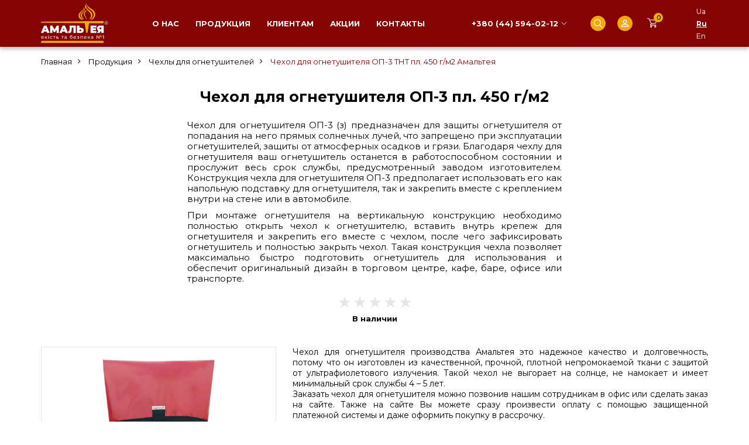

--- FILE ---
content_type: text/html; charset=utf-8
request_url: https://prometey.in.ua/ru/chohol-dlja-vognegasnika-vp-3-450tnt
body_size: 13310
content:
<!DOCTYPE html>
<!--[if IE]><![endif]-->
<!--[if IE 8 ]><html dir="ltr" lang="ru" class="ie8"><![endif]-->
<!--[if IE 9 ]><html dir="ltr" lang="ru" class="ie9"><![endif]-->
<!--[if (gt IE 9)|!(IE)]><!-->
<html dir="ltr" lang="ru">
<!--<![endif]-->
<head>
<!-- Google Tag Manager -->
<script>(function(w,d,s,l,i){w[l]=w[l]||[];w[l].push({'gtm.start':
new Date().getTime(),event:'gtm.js'});var f=d.getElementsByTagName(s)[0],
j=d.createElement(s),dl=l!='dataLayer'?'&l='+l:'';j.async=true;j.src=
'https://www.googletagmanager.com/gtm.js?id='+i+dl;f.parentNode.insertBefore(j,f);
})(window,document,'script','dataLayer','GTM-PWCTC4TL');</script>
<!-- End Google Tag Manager -->    
<meta charset="UTF-8" />
<meta name="viewport" content="width=device-width, initial-scale=1">
<meta http-equiv="X-UA-Compatible" content="IE=edge">

<title>Чехол для огнетушителя ОП-3 (ВП-3)</title>
<base href="https://prometey.in.ua/" />
<meta name="description" content="Чехол для огнетушителя ОП-3 производится из водонепроницаемой ткани 450 г/м2 плотности, имеет три вентиляционных отверстия и защиту от ультрафиолетовых лучей." />
<meta property="og:title" content="Чехол для огнетушителя ОП-3 (ВП-3)" />
<meta property="og:type" content="website" />
<meta property="og:url" content="https://prometey.in.ua/ru/chohol-dlja-vognegasnika-vp-3-450tnt" />
<meta property="og:image" content="https://prometey.in.ua/image/cache/catalog/chohol-do-vognegasnika-vp-3-tnt-1000x1000.jpg" />
<meta property="og:site_name" content="Amalthea" />
<script src="catalog/view/javascript/jquery/jquery-2.1.1.min.js" type="text/javascript"></script>
<link href="catalog/view/javascript/bootstrap/css/bootstrap.min.css" rel="stylesheet" media="screen" />
<script src="catalog/view/javascript/bootstrap/js/bootstrap.min.js" type="text/javascript"></script>
<link href="catalog/view/javascript/font-awesome/css/font-awesome.min.css" rel="stylesheet" type="text/css" />
<link href="//fonts.googleapis.com/css?family=Open+Sans:400,400i,300,700" rel="stylesheet" type="text/css" />


<link rel="preconnect" href="https://fonts.googleapis.com">
<link rel="preconnect" href="https://fonts.gstatic.com" crossorigin>
<link href="https://fonts.googleapis.com/css2?family=Montserrat:wght@400;500;700&family=Roboto:wght@400;700&display=swap" rel="stylesheet">


    <script src="catalog/view/javascript/jquery/jquery.inputmask.bundle.min.js" type="text/javascript"></script>

    <link type="text/css" rel="stylesheet" href="catalog/view/javascript/mmenu-light/mmenu-light.css" />
    <script src="catalog/view/javascript/mmenu-light/mmenu-light.js" type="text/javascript"></script>


    <link href="catalog/view/javascript/slick/slick.css" rel="stylesheet">
    <link href="catalog/view/javascript/slick/slick-theme.css" rel="stylesheet">
    <script src="catalog/view/javascript/slick/slick.min.js" type="text/javascript"></script>


    <link rel="stylesheet" type="text/css" href="catalog/view/javascript/jquery/fancybox/jquery.fancybox.min.css">
    <script type="text/javascript" src="catalog/view/javascript/jquery/fancybox/jquery.fancybox.min.js"></script>


<link href="catalog/view/theme/amalia/stylesheet/stylesheet.css?v=6" rel="stylesheet">
<link href="catalog/view/theme/amalia/stylesheet/adaptive.css" rel="stylesheet">

<link href="catalog/view/javascript/jquery/magnific/magnific-popup.css" type="text/css" rel="stylesheet" media="screen" />
<link href="catalog/view/javascript/jquery/datetimepicker/bootstrap-datetimepicker.min.css" type="text/css" rel="stylesheet" media="screen" />
<script src="catalog/view/javascript/jquery/magnific/jquery.magnific-popup.min.js" type="text/javascript"></script>
<script src="catalog/view/javascript/jquery/datetimepicker/moment/moment.min.js" type="text/javascript"></script>
<script src="catalog/view/javascript/jquery/datetimepicker/moment/moment-with-locales.min.js" type="text/javascript"></script>
<script src="catalog/view/javascript/jquery/datetimepicker/bootstrap-datetimepicker.min.js" type="text/javascript"></script>
<script src="catalog/view/javascript/common.js" type="text/javascript"></script>
<link href="https://prometey.in.ua/ru/chohol-dlja-vognegasnika-vp-3-450tnt" rel="canonical" />
<link href="https://prometey.in.ua/image/catalog/Am.png" rel="icon" />


    

<!-- Google tag (gtag.js) -->
<script async src="https://www.googletagmanager.com/gtag/js?id=G-3TXQWR9S3E"></script>
<script>
  window.dataLayer = window.dataLayer || [];
  function gtag(){dataLayer.push(arguments);}
  gtag('js', new Date());

  gtag('config', 'G-3TXQWR9S3E');
</script>


<style>
  .image-wrap:hover .image-main {
    display: none;
  }
  .image-wrap:hover .image-main.image-add-none {
    display: block;
  }
  .image-wrap:hover .image-add {
    display: block !important;
  }
</style>
        

<link rel="alternate" hreflang="uk" href="https://prometey.in.ua/chohol-dlja-vognegasnika-vp-3-450tnt" />

<link rel="alternate" hreflang="ru" href="https://prometey.in.ua/ru/chohol-dlja-vognegasnika-vp-3-450tnt" />

<link rel="alternate" hreflang="en" href="https://prometey.in.ua/en/chohol-dlja-vognegasnika-vp-3-450tnt" />
</head>
<body>
<!-- Google Tag Manager (noscript) -->
<noscript><iframe src="https://www.googletagmanager.com/ns.html?id=GTM-PWCTC4TL"
height="0" width="0" style="display:none;visibility:hidden"></iframe></noscript>
<!-- End Google Tag Manager (noscript) -->

<header>
    <div class="container">
        <div class="head-wrap">
            <div class="head-logo">
                                                            <a href="https://prometey.in.ua/ru">
                                                            <img src="https://prometey.in.ua/image/catalog/logo.svg" title="Amalthea" alt="Amalthea" class="img-responsive" width="115" height="68" />
                                                    </a>
                                                </div>

            <div class="head-menu laptop">
                <ul>
                    <li><a href="https://prometey.in.ua/ru/about-us">О нас</a></li>
                    <li><a href="https://prometey.in.ua/ru/production">Продукция</a></li>
                    <li><a href="https://prometey.in.ua/ru/to-clients">Клиентам</a></li>
                    <li><a href="https://prometey.in.ua/ru/special">Акции</a></li>
                    <li><a href="https://prometey.in.ua/ru/contacts">Контакты</a></li>
                </ul>
            </div>

            <div class="head-tel">
                <div class="dropdown">
                    <button class="btn btn-primary dropdown-toggle" type="button" data-toggle="dropdown">+380 (44) 594-02-12</button>
                    <ul class="dropdown-menu">
                        <li class="f-tel-item"><a href="tel:+380445940212">+380 (44) 594-02-12</a></li>
                        <li class="f-tel-item"><a href="tel:+380445940210">+380 (44) 594-02-10</a></li>
                        <li class="f-tel-item"><a href="tel:+380930261051">+380 (93) 026-10-51</a></li>
                        <li class="f-tel-item"><a href="tel:+380957259185">+380 (95) 725-91-85</a></li>
                        <li class="f-tel-item"><a href="tel:+380971070347">+380 (97) 107-03-47</a></li>
                        <li class="f-tel-item"><a href="tel:+380445875047">+380 (44) 587-50-47</a></li>
                    </ul>
                </div>
            </div>

            <div class="head-search">
                <button class="head-search-btn"></button>
                <div id="search" class="input-group">
  <input type="text" name="search" value="" placeholder="Поиск" class="form-control input-lg" autocomplete="off" />
  <span class="input-group-btn">
    <button type="button" class="btn btn-default btn-lg"><i class="fa fa-search"></i></button>
  </span>
</div>
                <script>
                    $(document).ready(function() {
                       $('.head-search-btn').click(function() {
                           $('#search').fadeToggle();
                       });
                    });
                </script>
            </div>

            <div class="head-account">
                <a href="https://prometey.in.ua/ru/index.php?route=account/account" class="head-account-btn"></a>
            </div>

            <div class="head-cart">
                <button class="head-cart-btn cart-item-btn"><span class="head-cart-total">0</span></button>
            </div>

            <div class="head-lang laptop">
                <div id="form-language">
    <ul>
                                    <li>
                    <button class="btn btn-link btn-block language-select" onclick="lm_deleteCookie('languageauto'); window.location = 'https://prometey.in.ua/chohol-dlja-vognegasnika-vp-3-450tnt'">Ua</button>
                </li>
            
                                                                                                                                                                                <li>
                    <button class="btn btn-link btn-block language-select active" onclick="lm_setCookie('languageauto', '1', {expires: 180}); window.location = 'https://prometey.in.ua/ru/chohol-dlja-vognegasnika-vp-3-450tnt'">Ru</button>
                </li>
            
                                                                                                                                                                                <li>
                    <button class="btn btn-link btn-block language-select" onclick="lm_setCookie('languageauto', '1', {expires: 180}); window.location = 'https://prometey.in.ua/en/chohol-dlja-vognegasnika-vp-3-450tnt'">En</button>
                </li>
            
                                                                                                                                                        </ul>
</div>
<script>


function lm_setCookie(name, value, options = {}) {
options = {
  path: '/',
  ...options
};

let date = new Date(Date.now() + (86400e3 * options.expires));
date = date.toUTCString();
options.expires = date;

let updatedCookie = encodeURIComponent(name) + "=" + encodeURIComponent(value);

for (let optionKey in options) {
  updatedCookie += "; " + optionKey;
  let optionValue = options[optionKey];
  if (optionValue !== true) {
    updatedCookie += "=" + optionValue;
  }
}
document.cookie = updatedCookie;
}

function lm_deleteCookie(name) {
  lm_setCookie(name, "", {'max-age': -1});
}
</script>

            </div>


            <div class="head-menu-burger mobile">
                <a href="#menu-mobile" class="menu-mobile-btn">
                    <span class="menu-mobile-btn-burger"></span>
                </a>
            </div>
        </div>

        <div style="display: none;">
            <div class="head-social-items">
                <div class="head-social-item">
                    <a href="https://www.facebook.com/fireamalteia/" target="_blank" rel="noopener noreferrer" class="soc-1 head-social-link"></a>
                </div>
                <div class="head-social-item">
                    <a href="https://www.youtube.com/@amalthea-ua/" target="_blank" rel="noopener noreferrer" class="soc-2 head-social-link"></a>
                </div>
                <div class="head-social-item">
                    <a href="https://www.instagram.com/prometey.in.ua/" target="_blank" rel="noopener noreferrer" class="soc-3 head-social-link"></a>
                </div>
                <div class="head-social-item">
                    <a href="https://www.pinterest.com/fireamalteia/" target="_blank" rel="noopener noreferrer" class="soc-4 head-social-link"></a>
                </div>
                <div class="head-social-item">
                    <a href="https://wa.me/380957259185" target="_blank" rel="noopener noreferrer" class="soc-5 head-social-link"></a>
                </div>
                <div class="head-social-item">
                    <a href="https://telegram.me/firespas/" target="_blank rel="noopener noreferrer class="soc-6 head-social-link"></a>
                </div>
                <div class="head-social-item">
                    <a href="viber://chat?number=%2B380957259185" target="_blank" rel="noopener noreferrer" class="soc-7 head-social-link"></a>
                </div>
            </div>
        </div>

    </div>
</header>



<div id="menu-mobile" class="mobile menu-mobile"></div>
<script>
    $(document).ready(function() {
        var head_menu = $('.head-menu ul').clone();
        $('#menu-mobile').html(head_menu);


        var head_lang = $('#form-language ul').clone();
        $('#menu-mobile ul').append('<li class="menu-mob-li-lang"><div class="lang-title">Язык:</div></li>');
//        $('.menu-mob-li-lang').html(head_lang);



        var head_lang_button = $('#form-language button');
        head_lang_button.each(function(index) {
            var head_lang_button_current = $(this).clone();

            var html = '<div class="lang-wrap lang-'+index+'"></div>';
            $('.menu-mob-li-lang').append(html);
            $('.menu-mob-li-lang .lang-'+index).html(head_lang_button_current);
        });



        var menu = new MmenuLight(document.querySelector("#menu-mobile"), "all");
        var navigator = menu.navigation({
            // selectedClass: 'Selected',
            // slidingSubmenus: true,
            // theme: 'dark',
            title: 'Меню'
        });
        var drawer = menu.offcanvas({
            // position: 'left'
        });
        //	Open the menu.
        $('a[href="#menu-mobile"]').click(function (e) {
            e.preventDefault();
            drawer.open();
        });
    });
</script>




<div id="product-product" class="product-page">
    <div id="content">
        <div class="container">
            <ul class="breadcrumb">
                                                                                                                <li><a href="https://prometey.in.ua/ru">Главная</a></li>
                                                                                                    <li><a href="https://prometey.in.ua/ru/production">Продукция</a></li>
                                                                                                    <li><a href="https://prometey.in.ua/ru/production/chohli-dlja-vognegasnik%D1%96v">Чехлы для огнетушителей</a></li>
                                                                                                    <li><span>Чехол для огнетушителя ОП-3 ТНТ пл. 450 г/м2 Амальтея</span></li>
                                                </ul>

            <h1 class="pr-h1">Чехол для огнетушителя ОП-3 пл. 450 г/м2</h1>
                            <div class="pr-description">
                    <p style="text-align: justify; ">Чехол для огнетушителя ОП-3 (з) предназначен для защиты огнетушителя от попадания на него прямых солнечных лучей, что запрещено при эксплуатации огнетушителей, защиты от атмосферных осадков и грязи. Благодаря чехлу для огнетушителя ваш огнетушитель останется в работоспособном состоянии и прослужит весь срок службы, предусмотренный заводом изготовителем. Конструкция чехла для огнетушителя ОП-3 предполагает использовать его как напольную подставку для огнетушителя, так и закрепить вместе с креплением внутри на стене или в автомобиле.</p><p style="text-align: justify; ">При монтаже огнетушителя на вертикальную конструкцию необходимо полностью открыть чехол к огнетушителю, вставить внутрь крепеж для огнетушителя и закрепить его вместе с чехлом, после чего зафиксировать огнетушитель и полностью закрыть чехол. Такая конструкция чехла позволяет максимально быстро подготовить огнетушитель для использования и обеспечит оригинальный дизайн в торговом центре, кафе, баре, офисе или транспорте.<br></p>
                </div>
                        <div class="pr-rating rating-big rating">
                                                            <span class="fa fa-stack">
                            <i class="fa fa-star-o fa-stack-1x"></i>
                        </span>
                                                                                <span class="fa fa-stack">
                            <i class="fa fa-star-o fa-stack-1x"></i>
                        </span>
                                                                                <span class="fa fa-stack">
                            <i class="fa fa-star-o fa-stack-1x"></i>
                        </span>
                                                                                <span class="fa fa-stack">
                            <i class="fa fa-star-o fa-stack-1x"></i>
                        </span>
                                                                                <span class="fa fa-stack">
                            <i class="fa fa-star-o fa-stack-1x"></i>
                        </span>
                                                </div>
            <div class="pr-stock">В наличии</div>

            <div class="pr-product">
                <div class="pr-product-image">

                    <div class="p-thumbnails">
                                                    <div class="p-thumbnail-main">
                                <a data-fancybox="gallery" href="https://prometey.in.ua/image/cache/catalog/chohol-do-vognegasnika-vp-3-tnt-1000x1000.jpg" title="Чехол для огнетушителя ОП-3 пл. 450 г/м2">
                                    <img src="https://prometey.in.ua/image/cache/catalog/chohol-do-vognegasnika-vp-3-tnt-1000x1000.jpg" title="Чехол для огнетушителя ОП-3 пл. 450 г/м2" alt="Чехол для огнетушителя ОП-3 пл. 450 г/м2" class="img-responsive" />
                                </a>
                            </div>
                                                                            <div class="p-add-images before-slider">
                                                                    <div class="p-add-image">
                                        <a data-fancybox="gallery" href="https://prometey.in.ua/image/cache/catalog/chohol-do-vognegasnika-vp-3-2-tnt-1000x1000.jpg" title="Чехол для огнетушителя ОП-3 пл. 450 г/м2">
                                            <img src="https://prometey.in.ua/image/cache/catalog/chohol-do-vognegasnika-vp-3-2-tnt-400x400.jpg" title="Чехол для огнетушителя ОП-3 пл. 450 г/м2" alt="Чехол для огнетушителя ОП-3 пл. 450 г/м2" class="img-responsive" />
                                        </a>
                                    </div>
                                                                    <div class="p-add-image">
                                        <a data-fancybox="gallery" href="https://prometey.in.ua/image/cache/catalog/chohol-do-vognegasnika-vp-5-shhit-1000x1000.jpg" title="Чехол для огнетушителя ОП-3 пл. 450 г/м2">
                                            <img src="https://prometey.in.ua/image/cache/catalog/chohol-do-vognegasnika-vp-5-shhit-400x400.jpg" title="Чехол для огнетушителя ОП-3 пл. 450 г/м2" alt="Чехол для огнетушителя ОП-3 пл. 450 г/м2" class="img-responsive" />
                                        </a>
                                    </div>
                                                            </div>
                            <script>
                                $(document).ready(function() {
                                    var slider = $('.p-add-images');
                                    if (slider.length) {
                                        slider.removeClass('before-slider');

                                        slider.slick({
                                            slidesToShow: 4,
                                            slidesToScroll: 1,
                                            arrows: false,
                                            dots: false,
                                            infinite: false,
                                            nextArrow: '<div class="slick-next"></div>',
                                            prevArrow: '<div class=slick-prev></div>'
                                            ,responsive: [
                                                {
                                                    breakpoint: 767,
                                                    settings: {
                                                        slidesToShow: 3
//                                    ,adaptiveHeight: true
                                                    }
                                                }
                                            ]
                                        });
                                    }
                                });
                            </script>
                                            </div>




                                            <div class="pr-del-pay">
                            <div class="pr-del-pay__title">Доставка и оплата:</div>
                            <div class="pr-del-pay__items">

                                                                                                    <div class="pr-del-pay__item">
                                        <div class="pr-del">
                                            <div class="pr-del__img">
                                                <img src="/image/catalog/icons/icon-np.png" alt="Новая Почта" class="img-responsive">
                                            </div>
                                        </div>
                                        <div class="pr-pay">
                                            <div class="pr-pay__title">Новая Почта</div>
                                            <ul class="pr-pay__list">
                                                                                                    <li>Оплата картой</li>
                                                                                                <li>Оплата на счет предприятия</li>
                                                                                            </ul>
                                        </div>
                                    </div>
                                
                                                                                                    <div class="pr-del-pay__item">
                                        <div class="pr-del">
                                            <div class="pr-del__img">
                                                <img src="/image/catalog/icons/icon-ukr.png" alt="Укрпочта" class="img-responsive">
                                            </div>
                                        </div>
                                        <div class="pr-pay">
                                            <div class="pr-pay__title">Укрпочта</div>
                                            <ul class="pr-pay__list">
                                                                                                    <li>Оплата картой</li>
                                                                                                <li>Оплата на счет предприятия</li>
                                                                                                    <li>Наложенный платеж (при получении товара)</li>
                                                                                            </ul>
                                        </div>
                                    </div>
                                
                                                                                                    <div class="pr-del-pay__item">
                                        <div class="pr-del">
                                            <div class="pr-del__img">
                                                <img src="/image/catalog/icons/icon-delivery.png" alt="Деливери" class="img-responsive">
                                            </div>
                                        </div>
                                        <div class="pr-pay">
                                            <div class="pr-pay__title">Деливери</div>
                                            <ul class="pr-pay__list">
                                                                                                    <li>Оплата картой</li>
                                                                                                <li>Оплата на счет предприятия</li>
                                                                                            </ul>
                                        </div>
                                    </div>
                                
                            </div>
                        </div>
                        <script>
                            $(document).ready(function() {
                                if (window.innerWidth <= 767) {
                                    $('.pr-del-pay').appendTo('.pr-product-info').show();
                                }
                            });
                        </script>
                    



                </div>
                <div class="pr-product-info">
                                            <div class="pr-description-attr">
                            <div style="text-align: justify; "><div><div>Чехол для огнетушителя производства Амальтея это надежное качество и долговечность, потому что он изготовлен из качественной, прочной, плотной непромокаемой ткани с защитой от ультрафиолетового излучения. Такой чехол не выгорает на солнце, не намокает и имеет минимальный срок службы 4 – 5 лет.</div><div>Заказать чехол для огнетушителя можно позвонив нашим сотрудникам в офис или сделать заказ на сайте. Также на сайте Вы можете сразу произвести оплату с помощью защищенной платежной системы и даже оформить покупку в рассрочку.</div></div><div><br></div><ul><li>Тип огнетушителям: ОП-3 (з)</li><li>Защитное покрытие от ультрафиолетовых лучей: Да</li><li>Тип ткани: ТНТ</li><li>Плотность ткани: 450 г/м2</li><li>Свойства ткани: водонепроницаемая ткань с напылением от УФ лучей</li><li>Количество вентиляционных отверстий: 3 шт.</li><li>Производитель: Амальтея</li></ul></div>
                        </div>
                    




                                        




                    


                                            <div class="pr-manufacturer">
                            <div class="pr-manufacturer-title">Производитель:</div>
                            <div class="pr-manufacturer-item">
                                <a href="https://prometey.in.ua/ru/amalteja" title="Амальтея">
                                    <img src="/image/catalog/Амальтея.png" alt="Амальтея" class="img-responsive" style="width: 100px;">
                                </a>
                            </div>
                        </div>
                    
                    <div class="pr-product-info-1">

                                                    <div class="pr-price cat-pr-price price">
                                                                    <span class="price-new">
                                                                                495.00 грн
                                        <span class="price-pdv">(с НДС)</span></span>
                                                            </div>
                        

                        <div id="product">
                                                                                    <div class="pr-btn">
                                <div class="form-group">
                                    <label class="control-label" for="input-quantity">Кол-во</label>
                                    <input type="text" name="quantity" value="1" size="2" id="input-quantity" class="form-control" />
                                    <input type="hidden" name="product_id" value="236" />
                                    <br />
                                    <button type="button" id="button-cart" data-loading-text="Загрузка..." class="pc-checkout btn btn-primary btn-lg btn-block">Купить</button>
                                </div>
                                
                                                                    <div class="pr-discounts">
                                        <ul class="list-unstyled">
                                            <li>
                                                <hr>
                                            </li>
                                                                                            <li>От 50 шт.  или больше  = 480.00 грн</li>
                                                                                    </ul>
                                    </div>
                                
                            </div>
                        </div>
                    </div>

                </div>
            </div>


                            <div class="pr-related-products cat-products">
                    <div class="review-title">Рекомендуемые товары</div>
                    <div class="cat-pr-wrap row">
                                                    <div class="product-layout col-xs-6 col-sm-4 col-lg-3">
                                <div class="product-thumb">

                                    <div class="product-thumb-default">
                                        <div class="cat-pr-article">Article: <span>VP-3</span></div>
                                        <div class="cat-pr-image image">
                                            <a href="https://prometey.in.ua/ru/vognegasnik-vp-3">
                                                
                <img src="https://prometey.in.ua/image/cache/catalog/vognegasnik-poroshkovij-vp-3-400x400.jpg" alt="Огнетушитель порошковый ОП-3 (з)" title="Огнетушитель порошковый ОП-3 (з)" class="img-responsive" width="400" height="400" />
          
                                                                                            </a>
                                        </div>

                                        <div class="cat-pr-caption">
                                            <div class="cat-pr-rating-wrap">
                                                                                            </div>

                                            <div class="cat-pr-name"><a href="https://prometey.in.ua/ru/vognegasnik-vp-3">Огнетушитель порошковый ОП-3 (з)</a></div>
                                                                                            <div class="cat-pr-price price">
                                                                                                            <span class="price-new">546.00 грн</span>
                                                                                                    </div>
                                                                                        <div class="cat-pr-btn-wrap">
                                                                                                <button type="button" class="cat-pr-btn-buy cat-pr-btn" onclick="cart.add('99', '1');">Купити</button>
                                            </div>
                                        </div>
                                    </div>

                                </div>
                            </div>
                                            </div>
                </div>
            




                            <div id="tab-review">
                    <div class="review-title">Отзывы</div>
                    <form class="form-horizontal" id="form-review">
                        <div id="review"></div>
                        <h2>Написать отзыв</h2>
                                                    <div class="form-group required">
                                <div class="col-sm-12">
                                    <label class="control-label" for="input-name">Ваше имя</label>
                                    <input type="text" name="name" value="" id="input-name" class="form-control" />
                                </div>
                            </div>
                            <div class="form-group required">
                                <div class="col-sm-12">
                                    <label class="control-label" for="input-review">Ваш отзыв</label>
                                    <textarea name="text" rows="5" id="input-review" class="form-control"></textarea>
                                    <div class="help-block"><span style="color: #FF0000;">Примечание:</span> HTML разметка не поддерживается! Используйте обычный текст.</div>
                                </div>
                            </div>

                            <div class="form-group required">
                                <div class="col-sm-12">
                                    <label class="control-label">Рейтинг</label>
                                    &nbsp;&nbsp;&nbsp; Плохо&nbsp;
                                    <input type="radio" name="rating" value="1" />
                                    &nbsp;
                                    <input type="radio" name="rating" value="2" />
                                    &nbsp;
                                    <input type="radio" name="rating" value="3" />
                                    &nbsp;
                                    <input type="radio" name="rating" value="4" />
                                    &nbsp;
                                    <input type="radio" name="rating" value="5" />
                                    &nbsp;Хорошо</div>
                            </div>

                                                        <div class="form-group">
                                <div class="col-sm-12">
                                    <label class="control-label" for="input-youtube">Ссылка на YouTube</label>
                                    <input type="url" name="youtube" id="input-youtube" class="form-control" placeholder="https://youtube.com/..." />
                                </div>
                            </div>

                            <div class="form-group">
                                <div class="col-sm-12">
                                    <label class="control-label">Фотографии (максимум 5)</label>
                                    <input type="file" name="photos[]" id="input-photos" class="form-control" multiple accept="image/*" />
                                    <small class="help-block">Можно выбрать до 5 изображений</small>
                                </div>
                            </div>
                            
                            
                            <div class="buttons clearfix">
                                <div class="pull-right">
                                    <button type="button" id="button-review" data-loading-text="Загрузка..." class="btn btn-primary">Продолжить</button>
                                </div>
                            </div>
                                            </form>
                </div>
            

        </div>
    </div>


    <script type="text/javascript"><!--
        $('select[name=\'recurring_id\'], input[name="quantity"]').change(function(){
            $.ajax({
                url: 'index.php?route=product/product/getRecurringDescription',
                type: 'post',
                data: $('input[name=\'product_id\'], input[name=\'quantity\'], select[name=\'recurring_id\']'),
                dataType: 'json',
                beforeSend: function() {
                    $('#recurring-description').html('');
                },
                success: function(json) {
                    $('.alert-dismissible, .text-danger').remove();

                    if (json['success']) {
                        $('#recurring-description').html(json['success']);
                    }
                }
            });
        });
        //--></script>
    <script type="text/javascript"><!--
        $('#button-cart').on('click', function() {
            $.ajax({
                url: 'index.php?route=checkout/cart/add',
                type: 'post',
                data: $('#product input[type=\'text\'], #product input[type=\'hidden\'], #product input[type=\'radio\']:checked, #product input[type=\'checkbox\']:checked, #product select, #product textarea'),
                dataType: 'json',
                beforeSend: function() {
                    $('#button-cart').button('loading');
                },
                complete: function() {
                    $('#button-cart').button('reset');
                },
                success: function(json) {
                    $('.alert-dismissible, .text-danger').remove();
                    $('.form-group').removeClass('has-error');

                    if (json['error']) {
                        if (json['error']['option']) {
                            for (i in json['error']['option']) {
                                var element = $('#input-option' + i.replace('_', '-'));

                                if (element.parent().hasClass('input-group')) {
                                    element.parent().after('<div class="text-danger">' + json['error']['option'][i] + '</div>');
                                } else {
                                    element.after('<div class="text-danger">' + json['error']['option'][i] + '</div>');
                                }
                            }
                        }

                        if (json['error']['recurring']) {
                            $('select[name=\'recurring_id\']').after('<div class="text-danger">' + json['error']['recurring'] + '</div>');
                        }

                        // Highlight any found errors
                        $('.text-danger').parent().addClass('has-error');
                    }

                    if (json['success']) {

//                        $('.breadcrumb').after('<div class="alert alert-success alert-dismissible">' + json['success'] + '<button type="button" class="close" data-dismiss="alert">&times;</button></div>');
//                        $('#cart > button').html('<span id="cart-total"><i class="fa fa-shopping-cart"></i> ' + json['total'] + '</span>');
//                        $('html, body').animate({ scrollTop: 0 }, 'slow');
//                        $('#cart > ul').load('index.php?route=common/cart/info ul li');


                        $('#popupcart_extended').load('index.php?route=extension/module/popupcart #popupcart_extended > *', function() {
                            $('#checkout-popup').modal('show');
                        });
                        setTimeout(function () {
                            $('.head-cart-total').html(json['total']);
                        }, 100);


                    }
                },
                error: function(xhr, ajaxOptions, thrownError) {
                    alert(thrownError + "\r\n" + xhr.statusText + "\r\n" + xhr.responseText);
                }
            });
        });
        //--></script>
    <script type="text/javascript"><!--
        $('.date').datetimepicker({
            language: '',
            pickTime: false
        });

        $('.datetime').datetimepicker({
            language: '',
            pickDate: true,
            pickTime: true
        });

        $('.time').datetimepicker({
            language: '',
            pickDate: false
        });

        $('button[id^=\'button-upload\']').on('click', function() {
            var node = this;

            $('#form-upload').remove();

            $('body').prepend('<form enctype="multipart/form-data" id="form-upload" style="display: none;"><input type="file" name="file" /></form>');

            $('#form-upload input[name=\'file\']').trigger('click');

            if (typeof timer != 'undefined') {
                clearInterval(timer);
            }

            timer = setInterval(function() {
                if ($('#form-upload input[name=\'file\']').val() != '') {
                    clearInterval(timer);

                    $.ajax({
                        url: 'index.php?route=tool/upload',
                        type: 'post',
                        dataType: 'json',
                        data: new FormData($('#form-upload')[0]),
                        cache: false,
                        contentType: false,
                        processData: false,
                        beforeSend: function() {
                            $(node).button('loading');
                        },
                        complete: function() {
                            $(node).button('reset');
                        },
                        success: function(json) {
                            $('.text-danger').remove();

                            if (json['error']) {
                                $(node).parent().find('input').after('<div class="text-danger">' + json['error'] + '</div>');
                            }

                            if (json['success']) {
                                alert(json['success']);

                                $(node).parent().find('input').val(json['code']);
                            }
                        },
                        error: function(xhr, ajaxOptions, thrownError) {
                            alert(thrownError + "\r\n" + xhr.statusText + "\r\n" + xhr.responseText);
                        }
                    });
                }
            }, 500);
        });
        //--></script>






    <script type="text/javascript"><!--
        $('#review').delegate('.pagination a', 'click', function(e) {
            e.preventDefault();

            $('#review').fadeOut('slow');

            $('#review').load(this.href);

            $('#review').fadeIn('slow');
        });

        $('#review').load('index.php?route=product/product/review&product_id=236');



                $('#button-review').on('click', function() {
            var formData = new FormData($('#form-review')[0]);

            $.ajax({
                url: 'index.php?route=product/product/write&product_id=236',
                type: 'post',
                data: formData,
                dataType: 'json',
                processData: false,
                contentType: false,
                beforeSend: function() {
                    $('#button-review').button('loading');
                },
                complete: function() {
                    $('#button-review').button('reset');
                },
                success: function(json) {
                    $('.alert-dismissible').remove();

                    if (json['error']) {
                        $('#review').after('<div class="alert alert-danger alert-dismissible"><i class="fa fa-exclamation-circle"></i> ' + json['error'] + '</div>');
                    }

                    if (json['success']) {
                        $('#review').after('<div class="alert alert-success alert-dismissible"><i class="fa fa-check-circle"></i> ' + json['success'] + '</div>');
                        $('#form-review')[0].reset();
                    }
                }
            });
        });
        

                                                                                                                
                        
                
                                                        
        //--></script>





</div>


<footer>
  <div class="container">
    <div class="footer">
        <div class="f-logo">
            <div class="f-logo-item">
                                    <img src="/image/catalog/logo.svg" alt="Footer logo" class="img-responsive" width="119" height="69">
                            </div>
            <div class="f-logo-newsletters">
                <div class="newsletter-wrapper-main">
    <form action="" method="post" class="newsletter-form-wrapper form-horizontal">
        <div class="newsletter-form">
            <div id="form-newsletter-error">
                <div id="newsletter-email">
                    <input type="email" name="txtemail" id="txtemail" value="" placeholder="Подписаться (email)" class="form-control"  />
                </div>
                <button type="submit" class="btn btn-default" onclick="return addNewsletter();">ок</button>
            </div>
        </div>
    </form>
    <script>
        function addNewsletter() {
            var emailpattern = /^\w+([\.-]?\w+)*@\w+([\.-]?\w+)*(\.\w{2,3})+$/;
            var email = $('#txtemail').val();
            if(email != "") {
                if(!emailpattern.test(email)) {
                    $("#text-danger-newsletter").remove();
                    $("#form-newsletter-error").removeClass("has-error");
                    $("#newsletter-email").append('<div class="text-danger" id="text-danger-newsletter">Некорректный E-Mail!</div>');
                    $("#form-newsletter-error").addClass("has-error");

                    return false;
                } else {
                    $.ajax({
                        url: 'index.php?route=extension/module/newsletters/add',
                        type: 'post',
                        data: 'email=' + $('#txtemail').val(),
                        dataType: 'json',
                        async:false,
                        success: function(json) {
                            if (json['error']) {
                                $("#newsletter-email").append('<div class="text-danger" id="text-danger-newsletter">Некорректный E-Mail!</div>');
                                return false;
                            }
                            if (json.message == true) {
                                $('#form-newsletter-error').html('<div class="text-success" id="text-success-newsletter">Подписка успешно оформлена!</div>');
                            } else {
                                $("#text-danger-newsletter").remove();
                                $("#form-newsletter-error").removeClass("has-error");
                                $("#newsletter-email").append(json.message);
                                $("#form-newsletter-error").addClass("has-error");
                            }
                        }
                    });
                    return false;
                }
            } else {
                $("#text-danger-newsletter").remove();
                $("#form-newsletter-error").removeClass("has-error");
                $("#newsletter-email").append('<div class="text-danger" id="text-danger-newsletter">Введите E-Mail!</div>');
                $("#form-newsletter-error").addClass("has-error");
                return false;
            }
        }
    </script>
    <style>
        #text-success-newsletter {
            font-size: 18px;
            text-align: center;
            font-weight: 700;
        }
    </style>
</div>



            </div>
        </div>

        <div class="f-info-1 f-info">
            <div class="f-info-title">
                                    <a href="https://prometey.in.ua/ru/about-us">О нас</a>
                            </div>
            <ul>
                                    <li><a href="https://prometey.in.ua/ru/history-of-creation">История создания</a></li>
                            </ul>
        </div>

        <div class="f-info-2 f-info">
            <div class="f-info-title">
                                    <a href="https://prometey.in.ua/ru/to-clients">Клиентам</a>
                            </div>
            <ul>
                                    <li><a href="https://prometey.in.ua/ru/public-contract">Публичный договор</a></li>
                                                    <li><a href="https://prometey.in.ua/ru/payment">Оплата</a></li>
                                                    <li><a href="https://prometey.in.ua/ru/delivery">Доставка</a></li>
                                                    <li><a href="https://prometey.in.ua/ru/return">Возврат</a></li>
                            </ul>
        </div>

        <div class="f-info-3 f-info">
            <div class="f-info-title">
                                    <a href="https://prometey.in.ua/ru/contacts">Контакты</a>
                            </div>
            <ul>
                            </ul>
        </div>

        <div class="f-tel">
            <div class="f-tel-item"><a href="tel:+380445940212">+380 (44) 594-02-12</a></div>
            <div class="f-tel-item"><a href="tel:+380445940210">+380 (44) 594-02-10</a></div>
            <div class="f-tel-item"><a href="tel:+380930261051">+380 (93) 026-10-51</a></div>
            <div class="f-tel-item"><a href="tel:+380957259185">+380 (95) 725-91-85</a></div>
            <div class="f-tel-item"><a href="tel:+380971070347">+380 (97) 107-03-47</a></div>
            <div class="f-tel-item"><a href="tel:+380445875047">+380 (44) 587-50-47</a></div>
        </div>

       
        
        <div class="footer-del-pay">
            <img src="/image/catalog/icons/visa.svg" alt="Visa">
            <img src="/image/catalog/icons/mastercard.svg" alt="Mastercard">
        </div>
        
        
    </div>
  </div>


    <div class="footer-powered-wrap">
        <div class="container">
            <div class="footer-powered">Copyright © Амальтея Все права защищены</div>
        </div>
    </div>
</footer>


<script>
    $(document).ready(function() {
                var head_social_items = $('header .head-social-items').clone();
        $('.footer').append(head_social_items);


                var cat_pr_wrap = $('.cat-pr-wrap');
        if (cat_pr_wrap.length) {
            cat_pr_wrap.find('.product-thumb-default').each(function() {
                var product_thumb_hover = $(this).clone().addClass('product-thumb-hover').removeClass('product-thumb-default');
                $(this).after(product_thumb_hover);
            });

                                }

    });
</script>



<script>
    $('#load_cart').remove();
    $('body').append('<div id="load_cart"></div>');
    $('#load_cart').load('/index.php?route=extension/module/popupcart1', function() {
        $('.cart-item-btn').on('click', function (e) {
            $('#checkout-popup').modal('show');
//                $('.popupcart-info').removeClass('fast-order-active');
        });
//            $('.cat-pr-btn-fast-order').on('click', function (e) {
//                $('#checkout-popup').modal('show');
//                $('.popupcart-info').addClass('fast-order-active');
//                $("#pc_tel").inputmask("+38 999 999 99 99");
//            });
    });
</script>



                                                                                                                


<!--BEGIN CALL-CATCHER CODE {literal}-->
<script>var telerWdWidgetId="3fcf4c89-f134-4bd6-a2ab-ac51ed149e96";var telerWdDomain="amalt2022.pbx.vega.ua";</script>
<script src="//amalt2022.pbx.vega.ua/public/widget/call-catcher/lib-v3.js"></script>
<!--{/literal} END CALL-CATCHER CODE -->


<!--Start of Tawk.to Script-->
<script type="text/javascript">
var Tawk_API=Tawk_API||{}, Tawk_LoadStart=new Date();
(function(){
var s1=document.createElement("script"),s0=document.getElementsByTagName("script")[0];
s1.async=true;
s1.src='https://embed.tawk.to/64439f6b4247f20fefed1d76/1guk2df5o';
s1.charset='UTF-8';
s1.setAttribute('crossorigin','*');
s0.parentNode.insertBefore(s1,s0);
})();
</script>
<!--End of Tawk.to Script-->



    
                   
            <link href="catalog/view/theme/default/stylesheet/smartsearch.css" type="text/css" rel="stylesheet"/>

            <script type="text/javascript"> 

                 $(document).on('keyup', 'header input[name="search"]', function(e) {
                    if (e.keyCode == 40 || e.keyCode == 38) {
                        return;
                    }

                    var search = $(this).val();
                    var input = $(this);

                    $.ajax({
                        url: 'index.php?route=extension/module/smartsearch',
                        type: 'post',
                        data: 'search=' + search,
                        dataType: 'json',
                        beforeSend: function() {                                    
                        },
                        complete: function() {                                    
                        },
                        success: function(json) {
                        //alert(json)

                        if (input.parent().find('.smartsearch').length == 0) {
                            input.after('<div class="smartsearch"></div>');
                        }

                        
                        if (json['html']) {
                            $('.smartsearch').html(json['html']);
                            $('.smartsearch').show();
                        } else {
                            $('.smartsearch').html('');
                            $('.smartsearch').hide();
                        }
                        
                        
                        },
                        error: function(xhr, ajaxOptions, thrownError) {
                        //alert(thrownError + " " + xhr.statusText + " " + xhr.responseText);
                        }
                    });

                });


                $(document).on('keyup', 'header input[name="search"]', function(e) {
                    var smartsearch = $(this).parent().find('.smartsearch');
                    if (e.keyCode == 40) {
                        if (smartsearch.find('.item').length > 0) {
                            if (smartsearch.find('.item.current').length == 0) {                                        
                                smartsearch.find('.item').first().addClass('current')
                            } else {
                                var el = smartsearch.find('.item.current');
                                el.removeClass('current');
                                if (el.next().length == 0) {
                                    smartsearch.find('.item').first().addClass('current')
                                } else {
                                    el.next().addClass('current');
                                }                                        
                            }
                            $(this).val(smartsearch.find('.item.current').attr('search_name'));

                        }                                
                    }
                    if (e.keyCode == 38) {
                        if (smartsearch.find('.item').length > 0) {
                            if (smartsearch.find('.item.current').length == 0) {                                    
                                smartsearch.find('.item').last().addClass('current')
                            } else {
                                var el = smartsearch.find('.item.current');
                                el.removeClass('current');
                                if (el.prev().length == 0) {
                                    smartsearch.find('.item').last().addClass('current')
                                } else {
                                    el.prev().addClass('current');
                                }                                        
                            }
                            $(this).val(smartsearch.find('.item.current').attr('search_name'));
                        }
                    }
                });


               

                $(document).on('focus', 'header input[name="search"]', function(e) {  
                    var smartsearch = $(this).parent().find('.smartsearch');
                    if (smartsearch.find('.items>.item').length > 0) {
                        smartsearch.show();
                    }
                }); 

                $(document).mouseup(function (e) {
                    var container = $('header input[name="search"]');                    
                    if (!container.is(e.target) && container.has(e.target).length === 0) { 
                        container.parent().find('.smartsearch').hide();
                    }
                });

            </script>
                        
</body></html>

--- FILE ---
content_type: text/html; charset=utf-8
request_url: https://prometey.in.ua/index.php?route=product/product/review&product_id=236
body_size: 80
content:
    <p>Нет отзывов об этом товаре.</p>
 

--- FILE ---
content_type: text/css
request_url: https://prometey.in.ua/catalog/view/theme/amalia/stylesheet/stylesheet.css?v=6
body_size: 12186
content:
body {
    font-family: 'Montserrat', sans-serif;
    font-weight: 400;
    color: #000;
    font-size: 15px;
    line-height: 18px;
    width: 100%;
}
h1, h2, h3, h4, h5, h6 {
    color: #000;
}
/* default font size */
.fa {
    font-size: 14px;
}
/* Override the bootstrap defaults */
h1 {
    font-size: 33px;
}
h2 {
    font-size: 27px;
}
h3 {
    font-size: 21px;
}
h4 {
    font-size: 15px;
}
h5 {
    font-size: 12px;
}
h6 {
    font-size: 10.2px;
}
a {
    color: #840303;
}

a:focus,
a:hover {
    color: #281208;
    text-decoration: none;
}



.btn-primary.disabled, .btn-primary.disabled.active, .btn-primary.disabled.focus, .btn-primary.disabled:active, .btn-primary.disabled:focus, .btn-primary.disabled:hover, .btn-primary[disabled], .btn-primary[disabled].active, .btn-primary[disabled].focus, .btn-primary[disabled]:active, .btn-primary[disabled]:focus, .btn-primary[disabled]:hover, fieldset[disabled] .btn-primary, fieldset[disabled] .btn-primary.active, fieldset[disabled] .btn-primary.focus, fieldset[disabled] .btn-primary:active, fieldset[disabled] .btn-primary:focus, fieldset[disabled] .btn-primary:hover {
    background-color: #F2A90C;
    border-color: #F2A90C;
}



legend {
    font-size: 18px;
    padding: 7px 0px
}
label {
    font-size: 13px;
    font-weight: normal;
}
select.form-control, textarea.form-control, input[type="text"].form-control, input[type="password"].form-control, input[type="datetime"].form-control, input[type="datetime-local"].form-control, input[type="date"].form-control, input[type="month"].form-control, input[type="time"].form-control, input[type="week"].form-control, input[type="number"].form-control, input[type="email"].form-control, input[type="url"].form-control, input[type="search"].form-control, input[type="tel"].form-control, input[type="color"].form-control {
    font-size: 13px;
}
.input-group input, .input-group select, .input-group .dropdown-menu, .input-group .popover {
    font-size: 12px;
}
.input-group .input-group-addon {
    font-size: 12px;
    height: 30px;
}
/* Fix some bootstrap issues */
span.hidden-xs, span.hidden-sm, span.hidden-md, span.hidden-lg {
    display: inline;
}

.nav-tabs {
    margin-bottom: 15px;
}
div.required .control-label:before {
    content: '* ';
    color: #F00;
    font-weight: bold;
}
/* Gradent to all drop down menus */
.dropdown-menu li > a:hover {
    text-decoration: none;
    color: #ffffff;
    background-color: #840303;
}
/* top */
#top {
    background-color: #EEEEEE;
    border-bottom: 1px solid #e2e2e2;
    padding: 4px 0px 3px 0;
    margin: 0 0 20px 0;
    min-height: 40px;
}
#top .container {
    padding: 0 20px;
}
#top #form-currency .currency-select,
#top #form-language .language-select {
    text-align: left;
}
#top #form-currency .currency-select:hover,
#top #form-language .language-select:hover {
    text-shadow: none;
    color: #fff;
    background: #840303;
}
#top .btn-link, #top-links li, #top-links a {
    color: #888;
    text-shadow: 0 1px 0 #FFF;
    text-decoration: none;
}
#top .btn-link:hover, #top-links a:hover {
    color: #444;
}
#top-links .dropdown-menu a {
    text-shadow: none;
}
#top-links .dropdown-menu a:hover {
    color: #FFF;
}
#top .btn-link strong {
    font-size: 14px;
    line-height: 14px;
}
#top-links {
    padding-top: 6px;
}
#top-links a + a {
    margin-left: 15px;
}
/* logo */
#logo {
    margin: 0 0 10px 0;
}
/* search */
#search {
    margin-bottom: 10px;
}
#search .input-lg {
    height: 40px;
    line-height: 20px;
    padding: 0 10px;
}
#search .btn-lg {
    font-size: 15px;
    line-height: 18px;
    padding: 10px 35px;
    text-shadow: 0 1px 0 #FFF;
}
/* cart */
#cart {
    margin-bottom: 10px;
}
#cart > .btn {
    font-size: 12px;
    line-height: 18px;
    color: #FFF;
}
#cart.open > .btn {
    background-image: none;
    background-color: #FFFFFF;
    border: 1px solid #E6E6E6;
    color: #666;
    box-shadow: none;
    text-shadow: none;
}
#cart.open > .btn:hover {
    color: #444;
}
#cart .dropdown-menu {
    background: #eee;
    z-index: 1001;
}
#cart .dropdown-menu {
    min-width: 100%;
}
@media (max-width: 478px) {
    #cart .dropdown-menu {
        width: 100%;
    }
}
#cart .dropdown-menu table {
    margin-bottom: 10px;
}
#cart .dropdown-menu li > div {
    min-width: 427px;
    padding: 0 10px;
}
@media (max-width: 478px) {
    #cart .dropdown-menu li > div {
        min-width: 100%;
    }
}
#cart .dropdown-menu li p {
    margin: 20px 0;
}
/* menu */
#menu {
    background: #840303;
    border-color: #840303 #840303 #840303;
    min-height: 40px;
}
#menu .nav > li > a {
    color: #fff;
    text-shadow: 0 -1px 0 rgba(0, 0, 0, 0.25);
    padding: 10px 15px 10px 15px;
    min-height: 15px;
    background-color: transparent;
}
#menu .nav > li > a:hover, #menu .nav > li.open > a {
    background-color: rgba(0, 0, 0, 0.1);
}
#menu .dropdown-menu {
    padding-bottom: 0;
}
#menu .dropdown-inner {
    display: table;
}
#menu .dropdown-inner ul {
    display: table-cell;
}
#menu .dropdown-inner a {
    min-width: 160px;
    display: block;
    padding: 3px 20px;
    clear: both;
    line-height: 20px;
    color: #333333;
    font-size: 12px;
}
#menu .dropdown-inner li a:hover {
    color: #FFFFFF;
}
#menu .see-all {
    display: block;
    margin-top: 0.5em;
    border-top: 1px solid #DDD;
    padding: 3px 20px;
    -webkit-border-radius: 0 0 4px 4px;
    -moz-border-radius: 0 0 4px 4px;
    border-radius: 0 0 3px 3px;
    font-size: 12px;
}
#menu .see-all:hover, #menu .see-all:focus {
    text-decoration: none;
    color: #ffffff;
    background: #840303;
}
#menu #category {
    float: left;
    padding-left: 15px;
    font-size: 16px;
    font-weight: 700;
    line-height: 40px;
    color: #fff;
    text-shadow: 0 1px 0 rgba(0, 0, 0, 0.2);
}
#menu .btn-navbar {
    font-size: 15px;
    font-stretch: expanded;
    color: #FFF;
    padding: 2px 18px;
    float: right;
    background: #840303;
    border-color: #840303 #840303 #840303;
}
#menu .btn-navbar:hover, #menu .btn-navbar:focus, #menu .btn-navbar:active, #menu .btn-navbar.disabled, #menu .btn-navbar[disabled] {
    color: #ffffff;
    background-color: #840303;
}
@media (min-width: 768px) {
    #menu .dropdown:hover .dropdown-menu {
        display: block;
    }
}
@media (max-width: 767px) {
    #menu {
        border-radius: 4px;
    }
    #menu div.dropdown-inner > ul.list-unstyled {
        display: block;
    }
    #menu div.dropdown-menu {
        margin-left: 0 !important;
        padding-bottom: 10px;
        background-color: rgba(0, 0, 0, 0.1);
    }
    #menu .dropdown-inner {
        display: block;
    }
    #menu .dropdown-inner a {
        width: 100%;
        color: #fff;
    }
    #menu .dropdown-menu a:hover,
    #menu .dropdown-menu ul li a:hover {
        background: rgba(0, 0, 0, 0.1);
    }
    #menu .see-all {
        margin-top: 0;
        border: none;
        border-radius: 0;
        color: #fff;
    }
}
/* content */
#content {
    min-height: 600px;
}
@media (max-width: 1366px) {
    #content {
        min-height: 400px;
    }
}

/* footer */
footer {
    margin-top: 30px;
    padding-top: 30px;
    background: #281208;
    color: #fff;
}
footer hr {
    border-top: none;
    border-bottom: 1px solid #666;
}
footer a {
    color: #ccc;
}
footer a:hover {
    color: #fff;
}
footer h5 {
    font-family: 'Open Sans', sans-serif;
    font-size: 13px;
    font-weight: bold;
    color: #fff;
}
/* alert */
.alert {
    padding: 8px 14px 8px 14px;
}
/* breadcrumb */
.breadcrumb {
    margin: 0 0 20px 0;
    padding: 8px 0;
    border: 1px solid #ddd;
}
.breadcrumb i {
    font-size: 15px;
}
.breadcrumb > li {
    text-shadow: 0 1px 0 #FFF;
    padding: 0 20px;
    position: relative;
    white-space: nowrap;
}
.breadcrumb > li + li:before {
    content: '';
    padding: 0;
}
.breadcrumb > li:after {
    content: '';
    display: block;
    position: absolute;
    top: -3px;
    right: -5px;
    width: 26px;
    height: 26px;
    border-right: 1px solid #DDD;
    border-bottom: 1px solid #DDD;
    -webkit-transform: rotate(-45deg);
    -moz-transform: rotate(-45deg);
    -o-transform: rotate(-45deg);
    transform: rotate(-45deg);
}
.pagination {
    margin: 0;
}
/* buttons */
.buttons {
    margin: 1em 0;
}
.btn {
    padding: 7.5px 12px;
    font-weight: 500;
    font-size: 14px;
    border: none;
    border-radius: 0;
    box-shadow: none;
}
.btn-xs {
    font-size: 9px;
}
.btn-sm {
    font-size: 10.2px;
}
.btn-lg {
    padding: 10px 16px;
    font-size: 15px;
}
.btn-group > .btn, .btn-group > .dropdown-menu, .btn-group > .popover {
    font-size: 12px;
}
.btn-group > .btn-xs {
    font-size: 9px;
}
.btn-group > .btn-sm {
    font-size: 10.2px;
}
.btn-group > .btn-lg {
    font-size: 15px;
}
.btn-default {
    color: #777;
    background: #e7e7e7;
    border-color: #dddddd #dddddd #b3b3b3 #b7b7b7;
    text-shadow: none;
}
.btn-primary {
    color: #ffffff;
    text-shadow: none;
    background: #F2A90C;
    border: none;
    outline: none !important;
    border-radius: 0;
}
.btn-primary.btn {
    background: #F2A90C;
}
.btn-primary:hover, .btn-primary:active, .btn-primary.active, .btn-primary.disabled, .btn-primary[disabled], .btn-primary:link {
    box-shadow: 0 0 5px rgba(0,0,0,.3);
    background: #F2A90C;
}

.btn-primary:focus .btn-primary.active.focus, .btn-primary.active:focus, .btn-primary.active:hover, .btn-primary:active.focus, .btn-primary:active:focus, .btn-primary:active:hover, .open>.dropdown-toggle.btn-primary.focus, .open>.dropdown-toggle.btn-primary:focus, .open>.dropdown-toggle.btn-primary:hover {
    background: #F2A90C;
}

.btn-warning {
    color: #ffffff;
    text-shadow: 0 -1px 0 rgba(0, 0, 0, 0.25);
    background-color: #faa732;
    background-image: linear-gradient(to bottom, #fbb450, #f89406);
    background-repeat: repeat-x;
    border-color: #f89406 #f89406 #ad6704;
}
.btn-warning:hover, .btn-warning:active, .btn-warning.active, .btn-warning.disabled, .btn-warning[disabled] {
    box-shadow: inset 0 1000px 0 rgba(0, 0, 0, 0.1);
}
.btn-danger {
    color: #ffffff;
    text-shadow: 0 -1px 0 rgba(0, 0, 0, 0.25);
    background-color: #da4f49;
    background-image: linear-gradient(to bottom, #ee5f5b, #bd362f);
    background-repeat: repeat-x;
    border-color: #bd362f #bd362f #802420;
}
.btn-danger:hover, .btn-danger:active, .btn-danger.active, .btn-danger.disabled, .btn-danger[disabled] {
    box-shadow: inset 0 1000px 0 rgba(0, 0, 0, 0.1);
}
.btn-success {
    color: #ffffff;
    text-shadow: 0 -1px 0 rgba(0, 0, 0, 0.25);
    background-color: #5bb75b;
    background-image: linear-gradient(to bottom, #62c462, #51a351);
    background-repeat: repeat-x;
    border-color: #51a351 #51a351 #387038;
}
.btn-success:hover, .btn-success:active, .btn-success.active, .btn-success.disabled, .btn-success[disabled] {
    box-shadow: inset 0 1000px 0 rgba(0, 0, 0, 0.1);
}
.btn-info {
    color: #ffffff;
    text-shadow: 0 -1px 0 rgba(0, 0, 0, 0.25);
    background-color: #df5c39;
    background-image: linear-gradient(to bottom, #e06342, #dc512c);
    background-repeat: repeat-x;
    border-color: #dc512c #dc512c #a2371a;
}
.btn-info:hover, .btn-info:active, .btn-info.active, .btn-info.disabled, .btn-info[disabled] {
    background-image: none;
    background-color: #df5c39;
}
.btn-link {
    border-color: rgba(0, 0, 0, 0);
    cursor: pointer;
    color: #23A1D1;
    border-radius: 0;
}
.btn-link, .btn-link:active, .btn-link[disabled] {
    background-color: rgba(0, 0, 0, 0);
    background-image: none;
    box-shadow: none;
}
.btn-inverse {
    color: #ffffff;
    text-shadow: 0 -1px 0 rgba(0, 0, 0, 0.25);
    background-color: #363636;
    background-image: linear-gradient(to bottom, #444444, #222222);
    background-repeat: repeat-x;
    border-color: #222222 #222222 #000000;
}
.btn-inverse:hover, .btn-inverse:active, .btn-inverse.active, .btn-inverse.disabled, .btn-inverse[disabled] {
    background-color: #222222;
    background-image: linear-gradient(to bottom, #333333, #111111);
}
/* list group */
.list-group a {
    border: 1px solid #DDDDDD;
    color: #888888;
    padding: 8px 12px;
}
.list-group a.active, .list-group a.active:hover, .list-group a:hover {
    color: #444444;
    background: #eeeeee;
    border: 1px solid #DDDDDD;
    text-shadow: none;
}
/* carousel */
.carousel-caption {
    color: #FFFFFF;
    text-shadow: 0 1px 0 #000000;
}
.carousel-control .icon-prev:before {
    content: '\f053';
    font-family: FontAwesome;
}
.carousel-control .icon-next:before {
    content: '\f054';
    font-family: FontAwesome;
}
/* product list */
.product-thumb {
    border: 1px solid #ddd;
    margin-bottom: 20px;
    overflow: auto;
}
.product-thumb .image {
    text-align: center;
}
.product-thumb .image a {
    display: block;
}
.product-thumb .image a:hover {
    opacity: 0.8;
}
.product-thumb .image img {
    margin-left: auto;
    margin-right: auto;
}
.product-grid .product-thumb .image {
    float: none;
}
@media (min-width: 767px) {
    .product-list .product-thumb .image {
        float: left;
        padding: 0 15px;
    }
}
.product-thumb h4 {
    font-weight: bold;
}
.product-thumb .caption {
    padding: 0 20px;
    min-height: 180px;
}
.product-list .product-thumb .caption {
    margin-left: 230px;
}
@media (max-width: 1200px) {
    .product-grid .product-thumb .caption {
        min-height: 210px;
        padding: 0 10px;
    }
}
@media (max-width: 767px) {
    .product-list .product-thumb .caption {
        min-height: 0;
        margin-left: 0;
        padding: 0 10px;
    }
    .product-grid .product-thumb .caption {
        min-height: 0;
    }
}



.rating {
    display: flex;
}
.rating .fa-stack {
    width: 16px;
    height: 16px;
    flex: none;
    margin-right: 1px;
}
.rating .fa-stack:last-of-type {
    margin-right: 0;
}
.rating .fa-stack .fa-star-o {
    width: 100%;
    height: 100%;
    background: url(/image/catalog/icons/rating-star.svg) no-repeat;
    background-position: center;
    filter: brightness(0) saturate(100%) invert(100%) sepia(0%) saturate(671%) hue-rotate(201deg) brightness(117%) contrast(80%);
}
.rating .fa-stack .fa-star + .fa-star-o {
    filter: none;
}
.rating .fa-stack .fa:before {
    display: none;
}



h2.price {
    margin: 0;
}
.product-thumb .price {
    color: #444;
}
.product-thumb .price-new {
    font-weight: 600;
}
.product-thumb .price-old {
    color: #999;
    text-decoration: line-through;
    margin-left: 10px;
    font-weight: 500;
}
.product-thumb .price-tax {
    color: #999;
    font-size: 12px;
    display: block;
}
.product-thumb .button-group {
    border-top: 1px solid #ddd;
    background-color: #eee;
    overflow: auto;
}
.product-list .product-thumb .button-group {
    border-left: 1px solid #ddd;
}
@media (max-width: 768px) {
    .product-list .product-thumb .button-group {
        border-left: none;
    }
}
.product-thumb .button-group button {
    width: 60%;
    border: none;
    display: inline-block;
    float: left;
    background-color: #eee;
    color: #888;
    line-height: 38px;
    font-weight: bold;
    text-align: center;
    text-transform: uppercase;
}
.product-thumb .button-group button + button {
    width: 20%;
    border-left: 1px solid #ddd;
}
.product-thumb .button-group button:hover {
    color: #444;
    background-color: #ddd;
    text-decoration: none;
    cursor: pointer;
}
@media (max-width: 1200px) {
    .product-thumb .button-group button, .product-thumb .button-group button + button {
        width: 33.33%;
    }
}
@media (max-width: 767px) {
    .product-thumb .button-group button, .product-thumb .button-group button + button {
        width: 33.33%;
    }
}
.thumbnails {
    overflow: auto;
    clear: both;
    list-style: none;
    padding: 0;
    margin: 0;
}
.thumbnails > li {
    margin-left: 20px;
}
.thumbnails {
    margin-left: -20px;
}
.thumbnails > img {
    width: 100%;
}
.image-additional a {
    margin-bottom: 20px;
    padding: 5px;
    display: block;
    border: 1px solid #ddd;
}
.image-additional {
    max-width: 78px;
}
.thumbnails .image-additional {
    float: left;
    margin-left: 20px;
}

@media (min-width: 1200px) {
    #content .col-lg-2:nth-child(6n+1),
    #content .col-lg-3:nth-child(4n+1),
    #content .col-lg-4:nth-child(3n+1),
    #content .col-lg-6:nth-child(2n+1) {
        clear:left;
    }
}
@media (min-width: 992px) and (max-width: 1199px) {
    #content .col-md-2:nth-child(6n+1),
    #content .col-md-3:nth-child(4n+1),
    #content .col-md-4:nth-child(3n+1),
    #content .col-md-6:nth-child(2n+1) {
        clear:left;
    }
}
@media (min-width: 768px) and (max-width: 991px) {
    #content .col-sm-2:nth-child(6n+1),
    #content .col-sm-3:nth-child(4n+1),
    #content .col-sm-4:nth-child(3n+1),
    #content .col-sm-6:nth-child(2n+1) {
        clear:left;
    }
}

/* fixed colum left + content + right*/
@media (min-width: 768px) {
    #column-left  .product-layout .col-md-3 {
        width: 100%;
    }

    #column-left + #content .product-layout .col-md-3 {
        width: 50%;
    }

    #column-left + #content + #column-right .product-layout .col-md-3 {
        width: 100%;
    }

    #content + #column-right .product-layout .col-md-3 {
        width: 100%;
    }
}

/* fixed product layouts used in left and right columns */
#column-left .product-layout, #column-right .product-layout {
    width: 100%;
}

/* fixed mobile cart quantity input */
.input-group .form-control[name^=quantity] {
    min-width: 50px;
}

/* Missing focus and border color to overwrite bootstrap */
.btn-info:hover, .btn-info:active, .btn-info.active, .btn-info.disabled, .btn-info[disabled] {
    background-image: none;
    background-color: #df5c39;
}

/* fix oclabs */
.alert-dismissable .close, .alert-dismissible .close {
    right: -1px;
}




/**************** Amalia **************/

/* default */
.dropdown-menu {
    border-radius: 0;
    border-color: #840303;
}
.dropdown-menu > li {
    width: calc(100% + 1px)
}

.pagination-wrap {

}
.pagination>.active>a, .pagination>.active>a:focus, .pagination>.active>a:hover, .pagination>.active>span, .pagination>.active>span:focus, .pagination>.active>span:hover {
    background-color: #840303;
    border-color: #840303;
}
.pagination>li>a, .pagination>li>span {
    color: #840303;
}
.pagination>li>a:focus, .pagination>li>a:hover, .pagination>li>span:focus, .pagination>li>span:hover {
    z-index: 3;
    color: #840303;;
    background-color: #eee;
    border-color: #ddd;
}








/* header */
header {
    background: #840303;
    box-shadow: 0px 4px 6px rgba(0, 0, 0, 0.25);
}
.head-wrap {
    display: flex;
    align-items: center;
    height: 80px;
}
.head-logo {
    margin-right: 70px;
    flex: none;
    width: 115px;
}

.head-menu {
    margin-right: 70px;
}
.head-menu ul {
    list-style-type: none;
    padding-left: 0;
    margin-bottom: 0;
    display: flex;
}
.head-menu ul li {
    margin-right: 18px;
}
.head-menu ul li:last-of-type {
    margin-right: 0;
}
.head-menu a {
    font-weight: 700;
    font-size: 13px;
    text-transform: uppercase;
    color: #fff;
    padding: 5px;
    white-space: nowrap;
}
.head-menu a:hover,
.head-menu a:active {
    text-decoration: underline;
}

.head-tel {
    margin-right: 40px;
}
.head-tel .dropdown-menu a {
    font-size: 13px;
}
.head-tel button {
    color: #fff;
    font-weight: 700;
    font-size: 13px;
    position: relative;
    padding: 5px;
    padding-right: 15px;
    background: none !important;
    box-shadow: none !important;
    outline: none !important;
    border: none !important;
    border-radius: 0 !important;
    text-shadow: none !important;
}
.head-tel button:hover,
.head-tel button:active {
    text-decoration: underline;
}
.head-tel button:after {
    content: "";
    position: absolute;
    width: 10px;
    height: 6px;
    background: url(/image/catalog/icons/arrow-down-white.svg) no-repeat;
    background-position: center;
    right: 0;
    top: 50%;
    transform: translateY(-50%);
}


.head-account,
.head-search {
    margin-right: 20px;
    position: relative;
}
.head-account-btn,
.head-search-btn {
    display: block;
    width: 26px;
    height: 26px;
    background: #F2A90C url(/image/catalog/icons/account-white.svg) no-repeat;
    background-position: center;
    border-radius: 50%;
    transition: .2s;
}

.head-search-btn {
    background-image: url(/image/catalog/icons/search-white.svg);
    background-size: 18px;
    border: none
}

.head-account-btn:hover,
.head-account-btn:active,
.head-search-btn:hover,
.head-search-btn:active {
    box-shadow: 0 0 6px #F2A90C;
}

.head-cart-btn {
    border: none !important;
    outline: none !important;
    box-shadow: none !important;
    text-shadow: none !important;
    width: 26px;
    height: 26px;
    background: url(/image/catalog/icons/cart-white.svg) no-repeat;
    background-position: center;
    position: relative;
    transition: .2s;
}
.head-cart-total {
    position: absolute;
    width: 16px;
    height: 16px;
    background: #F2A90C;
    font-size: 11px;
    color: #000;
    border-radius: 50%;
    display: flex;
    justify-content: center;
    align-items: center;
    top: -4px;
    right: -6px;
    font-weight: 500;
}
.head-cart-btn:hover,
.head-cart-btn:active {
    opacity: .9;
}

.head-lang {
    margin-left: auto;
}
#form-language ul {
    list-style-type: none;
    padding-left: 0;
    margin-bottom: 0;
}
#form-language ul li {
    margin: 2px 0;
}
#form-language .language-select {
    text-align: left;
    font-weight: 500;
    font-size: 12px;
    line-height: 15px;
    color: #fff;
    outline: none !important;
    border: none !important;
    padding: 2px;
    opacity: .8;
}
#form-language .language-select.active {
    opacity: 1;
    font-weight: 700;
    text-decoration: underline;
    cursor: default;
}




/* home */
.fb-home-wrap {
    background: linear-gradient(360deg, rgba(0, 0, 0, 0.55) 36.25%, rgba(0, 0, 0, 0) 87.44%), url(/image/catalog/home/bg-home.jpg) no-repeat;
    padding-top: 100px;
    padding-bottom: 35px;
    background-size: cover;
    background-position: center;
}
.fb-home-title {
    font-weight: 700;
    font-size: 50px;
    line-height: 61px;
    color: #fff;
}
.fb-home-title-text {
    font-weight: 400;
    font-size: 25px;
    line-height: 30px;
    color: #fff;
}
.fb-home-items {
    width: 600px;
    margin: 0 auto;
    display: flex;
    flex-flow: wrap;
    margin-top: 60px;
}
.fb-home-item {
    width: 50%;
    padding: 4px 5px;
}
.fb-home-item-link {
    display: flex;
    background: rgba(37, 17, 17, 0.4);
    backdrop-filter: blur(30px);
    border-radius: 10px;
    font-weight: 700;
    font-size: 17px;
    line-height: 21px;
    text-align: center;
    color: #fff !important;
    height: 200px;
    justify-content: center;
    align-items: center;
    transition: .2s;
    border: 1px solid #B2AB9F;
    flex-flow: wrap;
    align-content: center;
    text-transform: uppercase;
    padding: 15px 60px;
}
.fb-home-item-link:hover,
.fb-home-item-link:active {
    background: rgba(37, 17, 17, 0.6);
}
.fb-home-item-link .text {
    display: block;
    width: 100%;
}
.fb-home-item-link .icon {
    width: 120px;
    height: 70px;
    background: url(/image/catalog/home/fb-logo-1.svg) no-repeat;
    margin: 0 auto 15px;
    background-position: center;
    background-size: contain;
}
.fb-home-item-link-1 .icon {
    background-image: url(/image/catalog/home/fb-logo-1.svg);
}
.fb-home-item-link-2 .icon {
    background-image: url(/image/catalog/home/fb-logo-2.png);
    width: 70px;
    height: 70px;
    background-size: contain;
}



header .container {
    position: relative;
}
.head-social-items {
    position: absolute;
    right: 15px;
    top: 200px;
}
.head-social-item {
    margin-bottom: 8px;
}
.head-social-link {
    display: block;
    width: 28px;
    height: 28px;
    border-radius: 50%;
    background: url(/image/catalog/icons/social-1.svg) no-repeat;
    transition: .2s;
}
.head-social-link:hover,
.head-social-link:active {
    opacity: .85;
}

.head-social-link.soc-1 {
    background-image: url(/image/catalog/icons/social-1.svg);
}
.head-social-link.soc-2 {
    background-image: url(/image/catalog/icons/social-2.svg);
}
.head-social-link.soc-3 {
    background-image: url(/image/catalog/icons/social-3.svg);
}
.head-social-link.soc-4 {
    background-image: url(/image/catalog/icons/social-4.svg);
}
.head-social-link.soc-5 {
    background-image: url(/image/catalog/icons/social-5.svg);
}
.head-social-link.soc-6 {
    background-image: url(/image/catalog/icons/social-6.svg);
}
.head-social-link.soc-7 {
    background-image: url(/image/catalog/icons/social-7.svg);
}





/* footer */
.footer-powered-wrap {
    background: #840303;
}
.footer-powered {
    font-size: 12px;
    padding: 10px 0;
    text-align: center;
}

footer {
    padding: 0;
    margin: 0;
}
.footer {
    display: flex;
    padding: 50px 0 50px;
    position: relative;
}
footer a {
    color: #fff;
}
footer a:hover,
footer a:active {
    text-decoration: underline;
}
.f-logo {
    width: 25%;
}
.f-info {
    width: 12%;
    text-transform: uppercase;
    padding-right: 15px;
}
.f-info ul {
    font-size: 12px;
    list-style-type: none;
    padding-left: 0;
    margin-bottom: 0;
    margin-top: 20px;
}
.f-info ul li {
    margin-bottom: 8px;
}
.f-info ul li:last-of-type {
    margin-bottom: 0;
}
.f-info-title {
    font-size: 15px;
}

.f-tel-item {
    font-size: 13px;
    margin-bottom: 4px;
}
.f-tel-item:last-of-type {
    margin-bottom: 0;
}
.f-tel {
    padding-left: 40px;
}


.footer .head-social-items {
    right: 0;
    top: 0;
    width: auto;
    display: flex;
    position: static;
    margin-left: auto;
}
.footer .head-social-item {
    margin-bottom: 0;
    margin-right: 6px;
}
.footer .head-social-item:last-of-type {
    margin-right: 0;
}
.footer .head-social-link {
    width: 24px;
    height: 24px;
    background-size: contain;
}



.f-logo-newsletters {
    margin-top: 35px;
}
.newsletter-form {
    position: relative;
    max-width: 210px;
}
.newsletter-form .form-control {
    background: none;
    border: 1px solid #fff;
    border-radius: 0;
    text-transform: uppercase;
    color: #fff;
    font-size: 11px !important;
}
.newsletter-form button {
    position: absolute;
    right: 0;
    top: 0;
    border-radius: 0;
    background: #fff !important;
    box-shadow: none !important;
    outline: none !important;
    color: #000;
    text-shadow: none;
    text-transform: uppercase;
    font-weight: 700;
    font-size: 11px;
    height: 34px;
}
.newsletter-form .text-danger {
    font-size: 13px;
    color: red;
    text-shadow: none;
    position: absolute;
    bottom: -24px;
}
#text-success-newsletter {
    text-align: left !important;
    font-size: 14px !important;
}



/* category */
.breadcrumb {
    background: none;
    border: none;
    margin-left: -12px;
    margin-right: -12px;
    margin-top: 8px;
    margin-bottom: 28px;
}
.breadcrumb > li {
    text-shadow: none;
    padding: 0 12px;
    position: relative;
    white-space: nowrap;
}
.breadcrumb > li a,
.breadcrumb > li span {
    color: #000;
    font-size: 13px;
}
.breadcrumb > li:after {
    border: none;
    font-family: fontAwesome;
    content: "\f105";
    top: 50%;
    transform: translate(100%, -50%);
    right: 2px;
    width: auto;
    height: auto;
    color: #000;
    font-size: 13px;
}
.breadcrumb > li:last-of-type:after {
    display: none;
}
.breadcrumb > li:last-of-type a,
.breadcrumb > li:last-of-type span {
    color: #840303;
}
.breadcrumb > li a:hover,
.breadcrumb > li a:active {
    color: #000;
    text-decoration: underline;
}



.cat-production-wrap {
    background-size: cover;
    background-position: left top;
    padding-bottom: 70px;
}
.cat-production-wrap .breadcrumb {
    margin-bottom: 20px;
}
.cat-production-wrap h1 {
    margin-top: 0;
    text-align: center;
    margin-bottom: 30px;

    font-weight: 700;
    font-size: 40px;
    text-transform: uppercase;
    line-height: 1.4;
}

.category-items {
    max-width: 900px;
    display: flex;
    flex-flow: wrap;
    margin-left: auto;
    margin-right: auto;
}
.category-item {
    padding: 2px;
    width: calc(100%/5);
}
.category-item-link {
    display: block;
    background: linear-gradient(180deg, #1B120E 0%, rgba(1, 0, 0, 0.5) 100%);
    backdrop-filter: blur(30px);
    border-radius: 10px;
    font-weight: 500;
    font-size: 14px;
    line-height: 1.4;
    color: #fff !important;
    text-decoration: none;
    height: 150px;
    text-transform: uppercase;
    padding: 20px;
    transition: .25s;
    position: relative;
    word-break: break-word;
}
.category-item-link:hover,
.category-item-link:active {
    background: linear-gradient(180deg, #840303 0%, rgba(219, 38, 38, 0.53) 100%, rgba(232, 34, 34, 0) 100%);
}
.category-item-link:after {
    content: "";
    width: 20px;
    height: 20px;
    background: url(/image/catalog/icons/cat-arrow-right-white.svg) no-repeat;
    background-position: center;
    position: absolute;
    right: 20px;
    bottom: 20px;
}



#common-maintenance {
    min-height: 600px;
}



.default-category .cat-production-wrap {
    min-height: 450px;
}
.default-category .cat-production-wrap h1 {
    color: #fff;
}
.default-category .breadcrumb > li a,
.default-category .breadcrumb > li span {
    color: #fff;
}
.default-category .breadcrumb > li:after {
    color: #fff;
}
.default-category .breadcrumb > li:last-of-type:after {
    display: none;
}
.default-category .breadcrumb > li:last-of-type a,
.default-category .breadcrumb > li:last-of-type span {
    color: #fff;
    opacity: .8;
}
.default-category .breadcrumb > li a:hover,
.default-category .breadcrumb > li a:active {
    color: #fff;
    text-decoration: underline;
}

.default-category .category-items {
    margin-top: 50px;
    margin-bottom: 50px;
}


.cat-desc-short-1 {
    font-weight: 500;
    font-size: 25px;
    line-height: 30px;
    text-align: center;
    color: #fff;
    margin-top: -10px;
    max-width: 550px;
    margin-left: auto;
    margin-right: auto;
    text-transform: uppercase;
}
.cat-desc-short-2 {
    text-align: center;
    max-width: 700px;
    margin-left: auto;
    margin-right: auto;
    font-size: 15px;
    line-height: 18px;
    color: #fff;
    margin-top: 50px;
}

.video-show-modal {
    text-align: center;
    margin-top: 25px;
}
.video-show-modal-btn {
    background: #F2A90C;
    box-shadow: 0 4px 7px rgba(0, 0, 0, 0.5);
    border-radius: 30px;
    font-weight: 700;
    font-size: 15px;
    line-height: 18px;
    text-align: center;
    color: #000;
    padding: 9px 40px;
    border: none;
    transition: .2s;
    text-transform: uppercase;
}
.video-show-modal-btn:hover,
.video-show-modal-btn:active {
    box-shadow: 0 4px 10px rgba(0, 0, 0, 1);
}





/* modal vertical */
.modal-vertical-center.modal {
    text-align: center;
}
@media screen and (min-width: 768px) {
    .modal-vertical-center.modal:before {
        display: inline-block;
        vertical-align: middle;
        content: " ";
        height: 100%;
    }
}
.modal-vertical-center .modal-dialog {
    display: inline-block;
    text-align: left;
    vertical-align: middle;
}
@media (max-width: 767px) {
    .modal-vertical-center.modal:before {
        display: inline-block;
        vertical-align: middle;
        content: " ";
        height: 100%;
    }
    .modal-vertical-center.modal:after {
        display: inline-block;
        content: "";
    }
    .modal-vertical-center .modal-dialog {
        width: calc(100% - 30px);
    }
}
/* end modal vertical */



#video-modal .close {
    position: absolute;
    top: 5px;
    right: 5px;
    width: 25px;
    height: 25px;
    background: #000;
    border-radius: 50%;
    cursor: pointer;
    z-index: 1;
    outline: none;
    opacity: 1;
}
#video-modal .close:before,
#video-modal .close:after {
    content: '';
    position: absolute;
    height: 1px;
    width: 20px;
    top: calc(50%);
    left: calc(50% - 10px);
    margin-top: -1px;
    background: #fff;
    border-radius: 5px;
}
#video-modal .close:before {
    transform: rotate(45deg);
}
#video-modal .close:after {
    transform: rotate(-45deg);
}
#video-modal .close:hover:before,
#video-modal .close:hover:after {
    background-color: #e6e6e6;
}


#video-modal .modal-body {
    padding: 0;
}
#video-modal .modal-content {
    border: none;
    border-radius: 0;
}
@media (min-width: 1200px) {
    #video-modal .modal-dialog {
        width: 900px;
    }
}




.cat-products {
    margin-top: 50px;
    padding-bottom: 40px;
}

.cat-pr-wrap .product-layout {
    margin-bottom: 40px;
    padding: 0 30px;
    position: relative;
}
.cat-pr-wrap .product-thumb {
    border: none;
    margin: 0;
    overflow: visible;
    position: relative;
}
.pr-sticker-items {
    position: absolute;
    left: -15px;
    top: 0;
    display: flex;
    align-items: center;
}
.pr-sticker-item {
    flex: none;
    margin-right: 4px;
    font-weight: 700;
    font-size: 11px;
    padding: 3px 6px 3px 4px;
}
.pr-sticker-item:last-of-type {
    margin-right: 0;
}
.discount.pr-sticker-item {
    background: #F2A90C;
    color: #fff;
    border-radius: 0 10px 10px 0;
}
.bestseller.pr-sticker-item {
    color: #F2A90C;
}

.cat-pr-article {
    text-align: center;
    font-weight: 400;
    font-size: 12px;
    line-height: 12px;
    color: #8E8D8D;
    margin-bottom: 8px;
}
.cat-pr-article span {
    font-weight: 700;
}

.cat-pr-rating {
    justify-content: center;
}
.cat-pr-rating-quantity {
    font-size: 12px;
    line-height: 10px;
    text-align: center;
    color: #C4C4C4;
    margin-top: 4px;
}
.cat-pr-rating-wrap {
    height: 36px;
    padding-top: 5px;
}

.cat-pr-name {
    margin-top: 10px;
    overflow: hidden;
    text-overflow: ellipsis;
    display: -webkit-box;
    -webkit-box-orient: vertical;
    -webkit-line-clamp: 3;
    line-height: 17px;
    height: calc(17px*3);
    text-align: center;
    font-size: 14px;
}
.cat-pr-name a {
    color: #4A4A4A;
}
/*.cat-pr-name a:hover {*/
/*text-decoration: underline;*/
/*}*/

.cat-pr-price {
    font-weight: 700;
    font-size: 15px;
    line-height: 18px;
    text-align: center;
    color: #000000;
    margin-top: 8px;
}


.cat-pr-btn-wrap {
    margin-top: 30px;
    display: flex;
    justify-content: space-between;
    padding: 0 10px;
}
.cat-pr-btn,
#pc-order-buy {
    transition: .2s;
}

.cat-pr-btn-fast-order,
#pc-order-buy {
    font-weight: 700;
    font-size: 10px;
    line-height: 13px;
    text-align: center;
    color: #000;
    border: 1px solid #F2A90C;
    background: none;
    padding: 4px 20px;
    text-transform: uppercase;
    height: 36px;
    outline: none !important;
    border-radius: 0;
    box-shadow: none;
}
/*.cat-pr-btn-buy {*/
/*border: none !important;*/
/*width: 36px;*/
/*height: 36px;*/
/*background: #F2A90C url(/image/catalog/icons/cart-white.svg) no-repeat;*/
/*background-position: center;*/
/*background-size: 20px;*/
/*position: relative;*/
/*}*/

.cat-pr-btn-buy {
    border: none !important;
    width: auto;
    padding-left: 40px;
    padding-right: 20px;
    height: 36px;
    background: #F2A90C url(/image/catalog/icons/cart-white.svg) no-repeat;
    background-position: left 10px center;
    background-size: 20px;
    position: relative;
    border-radius: 4px;
    text-transform: uppercase;
    color: #fff;
    font-weight: 600;
    margin-left: auto;
    margin-right: auto;
}


.cat-pr-btn:hover,
.cat-pr-btn:active,
#pc-order-buy:hover,
#pc-order-buy:active {
    box-shadow: 0 0 4px 0 rgba(0,0,0,.3);
}

.cat-pr-caption {
    padding: 0 0;
}

.cat-pr-image a {
    position: relative;
    display: block;
    opacity: 1 !important;
}



.cat-description {
    margin: 30px 0;
}
.cat-description p:last-of-type {
    margin-bottom: 0;
}


.cat-pr-wrap:not(.mobile) .product-thumb:hover .product-thumb-hover,
.cat-pr-wrap.mobile .product-thumb.active-hover .product-thumb-hover {
    display: block;
}
.product-thumb-hover {
    display: none;
    position: absolute;
    left: -15px;
    top: -30px;
    width: calc(100% + 30px);
    height: auto;

    box-shadow: 0px 4px 9px rgba(0, 0, 0, 0.15);
    border-radius: 21px;
    background: #fff;
    padding: 30px 15px 35px;
    z-index: 9;
}
.product-thumb-default .cat-pr-btn-wrap {
    display: none;
}





/* popupcart */
.modal-custom .modal-content {
    border-radius: 0;
    border: none;
}
.modal-custom .pc-title {
    font-weight: 700;
    font-size: 25px;
    line-height: 1.3;
    text-align: center;
    color: #000;
}
.modal-custom .modal-body {
    position: relative;
    padding: 50px 80px 50px;
}

.modal-custom .close-modal {
    background: url(/image/catalog/icons/pc-close.svg) no-repeat;
    right: 15px;
    top: 15px;
    position: absolute;
    outline: none;
    border: none;
    width: 24px;
    height: 24px;
    padding: 0;
    background-position: center;
    background-size: contain;
}
.modal-custom .close-modal:hover,
.modal-custom .close-modal:active {
    opacity: .8;
}

@media (min-width: 992px) {
    #checkout-popup .modal-dialog {
        width: 880px;
    }
}

.pc-item {
    display: flex;
    border-bottom: 1px solid #4A4A4A;
    padding: 35px 0;
    align-items: flex-start;
}
.pc-item:last-of-type {
    border: none;
}
.pc-item-img {
    width: 100px;
    margin-right: 20px;
    border: 1px solid #E5E5E5;
}
.pc-item-info {
    width: 250px;
}
.pc-item-name a {
    font-weight: 700;
    font-size: 15px;
    line-height: 18px;
    color: #000;
    text-decoration: none;
}


.pc-quantity {
    width: 90px;
    height: 28px;
    display: flex;
    margin-top: 12px;
}
.pc-quantity-btn {
    width: 28px;
    flex: none;
    cursor: pointer;
    position: relative;
    background: none;
    border: 1px solid #4A4A4A;
}
.pc-quantity-btn:hover,
.pc-quantity-btn:active {
    opacity: .8;
}
.pc-quantity-btn:before,
.pc-quantity-btn:after {
    position: absolute;
    content: "";
    width: 10px;
    height: 1px;
    background: #000;
    left: 50%;
    top: 50%;
    transform: translate(-50%, -50%);
}
.pc-quantity-btn:after {
    height: 10px;
    width: 1px;
}
.pc-quantity-btn:hover,
.pc-quantity-btn:active {
    border-color: #212526;
}
.pc-quantity-btn:hover:before,
.pc-quantity-btn:hover:after,
.pc-quantity-btn:active:before,
.pc-quantity-btn:active:after {
    background:#212526;
}

.pc-quantity-btn.minus:after {
    display: none;
}
.pc-quantity-input {
    width: 100%;
    border: none;
    box-shadow: none;
    outline: none;
    background: none;
    text-align: center;

    font-weight: 400;
    font-size: 15px !important;
    color: #000;
    height: 28px;
    padding: 0;
}

.pc-item-price {
    width: 120px;
    margin-left: auto;
    font-weight: 700;
    font-size: 18px;
    line-height: 24px;
    text-align: right;
    color: #000;
    margin-right: 50px;
}
.pc-item-remove {
    margin-top: 2px;
    width: 20px;
    height: 20px;
    background: url(/image/catalog/icons/pc-close.svg) no-repeat;
    background-position: center;
    background-size: 14px;
    cursor: pointer;
}
.pc-item-remove:hover,
.pc-item-remove:active {
    opacity: .8;
}


.pc-totals {
    font-weight: 700;
    font-size: 17px;
    line-height: 21px;
    color: #4A4A4A;
    border-top: 1px solid #4A4A4A;
    border-bottom: 1px solid #4A4A4A;
    padding: 15px 0;
    margin-top: 10px;
}
.pc-total {
    display: flex;
    justify-content: space-between;
}
.pc-total-text {
    font-weight: 700;
    font-size: 18px;
    color: #000;
}

.pc-btn {
    margin-top: 45px;
    display: flex;
    justify-content: space-between;
    flex-flow: wrap;
}
.pc-btn .pc-continue {
    font-weight: 700;
    font-size: 14px;
    text-decoration-line: underline;
    color: #4A4A4A;
    background: none;
    padding-left: 0;
    padding-right: 0;
}
.pc-btn .pc-continue:hover,
.pc-btn .pc-continue:active {
    text-decoration: none;
}

.pc-btn .pc-checkout {
    background: #F2A90C !important;
    font-weight: 700;
    font-size: 14px;
    line-height: 16px;
    color: #000 !important;
    padding-left: 40px;
    padding-right: 40px;
    transition: .2s;
}

.pc-btn .btn {
    height: 40px;
    text-shadow: none;
    box-shadow: none;
    border-radius: 0;
    border: none !important;
    outline: none !important;
    text-transform: uppercase;
    text-align: center;
}
.pc-btn .pc-checkout:hover,
.pc-btn .pc-checkout:active {
    box-shadow: 0 0 4px rgba(0, 0, 0, 0.3);
}



.fast-order-active #pc-order-form {
    display: block !important;
}



.form-control {
    border-radius: 0;
    box-shadow: none;
}
.form-control:focus {
    border-color: #F2A90C;
    outline: 0;
    box-shadow: none;
}


#pc-order-form {
    margin-top: 40px;
    margin-bottom: 50px;
    max-width: 400px;
    margin-left: auto;
    margin-right: auto;
}
.pc-order-btn-1 {
    text-align: center;
}
#pc-order-buy {
    font-size: 13px !important;
}
.pc-btn-fast-wrap {
    width: 100%;
    margin-bottom: 10px;
}
.pc-order-form-error {
    margin-bottom: 10px;
    color: red;
}
.pc-order-inputs {
    margin-top: 10px;
}



/* checkout */
.simplecheckout-cart .pc-quantity.quantity {
    display: flex !important;
}
#simplecheckout_cart .simplecheckout-cart th {
    padding: 0;
    border-bottom: none;
}
#simplecheckout_cart .simplecheckout-cart td {
    width: 100%;
}
#simplecheckout_cart .pc-item {
    padding-top: 20px;
    padding-bottom: 20px;
}

.simplecheckout #buttons .btn {
    text-transform: uppercase;
    background: #F2A90C !important;
    font-weight: 700;
    font-size: 14px;
    color: #000 !important;
    padding-left: 40px;
    padding-right: 40px;
    transition: .2s;
    padding-top: 10px;
    padding-bottom: 10px;
}
.simplecheckout-cart-total-value {
    font-size: 16px;
    font-weight: 700;
}
.simplecheckout-cart-total span b {
    font-weight: 500;
}
.h1-custom {
    text-align: center;
    margin-bottom: 40px;
    margin-top: 5px;
}

@media (min-width: 768px) {
    #simplecheckout_cart .pc-item-img {
        width: 100px;
    }
    #simplecheckout_cart .pc-item-info {
        width: 200px;
    }
    #simplecheckout_cart .pc-item-price {
        margin-right: 30px;
        font-size: 16px;
    }
}

body .dropdown-address li:hover {
    background-color: #840303;
}




/* product */
.pr-h1 {
    text-align: center;
    font-weight: 700;
    font-size: 25px;
    line-height: 30px;
    color: #000;
    max-width: 640px;
    margin-left: auto;
    margin-right: auto;
    margin-bottom: 25px;
}
.pr-description {
    font-size: 15px;
    line-height: 18px;
    text-align: justify;
    color: #000;
    max-width: 640px;
    margin-left: auto;
    margin-right: auto;
}
.pr-rating {
    justify-content: center;
    margin-top: 20px;
}
.pr-stock {
    font-weight: 700;
    font-size: 13px;
    line-height: 15px;
    text-align: center;
    color: #000;
    margin-top: 10px;
}


.pr-product {
    display: flex;
    margin-top: 40px;
    margin-bottom: 50px;
}
.pr-product-image {
    width: 400px;
    flex: none;
    margin-right: 30px;
}
.pr-product-info {
    min-width: 270px;
}

.p-add-images.before-slider {
    display: flex;
}
.p-add-images.before-slider > .p-add-image {
    width: calc(100%/4);
}
.p-add-images.before-slider > .p-add-image:nth-child(n + 5) {
    display: none;
}
.p-add-images .slick-track {
    margin-left: 0;
    margin-right: 0;
}

.p-thumbnails .p-thumbnail-main a {
    padding: 10px 30px;
}
.p-thumbnails a {
    border: 1px solid #E6E6E6;
    display: block;
    outline: none !important;
}
.p-thumbnails a.active, .p-thumbnails a:focus, .p-thumbnails a:hover {
    border-color: #F2A90C;
}
.p-add-images {
    margin-top: 10px;
    margin-left: -5px;
    margin-right: -5px;
}
.p-add-image a {
    margin: 0 5px;
    padding: 4px;
}
.p-thumbnails a img {
    margin-left: auto;
    margin-right: auto;
}
.p-thumbnail-main {
    width: calc(100% + 2px);
}

.rating-big .fa-stack {
    width: 22px;
    height: 22px;
    margin-left: 2px;
    margin-right: 2px;
}
.rating-big .fa-stack .fa-star-o {
    background-size: contain;
}


.pr-price .price-old {
    color: #999;
    text-decoration: line-through;
    margin-left: 10px;
    font-weight: 500;
}
.pr-price {
    font-size: 18px;
    margin-top: 30px;
    margin-bottom: 10px;
    text-align: left;
}
.pr-product-info-1 {
    max-width: 270px;
}

.pr-description-attr .title,
.pr-description-attr .img,
.pr-description-attr .table {
    margin-top: 10px;
}
.pr-description-attr .table {
    margin-top: 30px;
    width: 100%;
}
.pr-description-attr > *:first-of-type {
    margin-top: 0;
}

.pr-description-attr table th {
    font-weight: 500;
    font-size: 14px;
    color: #8E8D8D;
    text-transform: uppercase;
    padding-bottom: 15px;
}
.pr-description-attr table td {
    padding: 8px 30px;
    padding-left: 0;
    white-space: nowrap;
}
.pr-description-attr table td:first-of-type {
    white-space: normal;
    padding-left: 0;
}
.pr-description-attr table td:last-of-type {
    padding-right: 0;
}



/******* product review *******/
.product-review {
    max-width: 610px;
    margin-left: auto;
    margin-right: auto;
}

.pr-comment-author {
    font-weight: 700;
    font-size: 17px;
}
.pr-comment-date {
    font-size: 14px;
    color: #000;
    margin-top: 5px;
}
.pr-comment-head {
    display: flex;
}
.pr-comment-rating {
    margin-left: auto;
}
.pr-comment-text {
    margin-top: 15px;
    border-bottom: 1px solid #F0F0F0;
    padding-bottom: 15px;
    margin-bottom: 20px;

    font-weight: 500;
    font-size: 14px;
    line-height: 18px;
    text-align: justify;
    color: #575756;
}

.pr-comment-answer {
    padding-left: 40px;
}

#review {
    margin-bottom: 40px;
}

#tab-review {
    max-width: 700px;
    margin-left: auto;
    margin-right: auto;
    margin-bottom: 40px;
}

.review-title {
    font-weight: 700;
    font-size: 25px;
    line-height: 1.3;
    text-align: center;
    color: #000;
    text-transform: uppercase;
    margin-bottom: 30px;
}
/******* end product review *******/



/* information */
.page-content {
    margin-top: 30px;
    margin-bottom: 50px;
}



.head-cart {
    margin-right: 40px;
}


#search {
    display: none;
    position: absolute;
    left: 50%;
    transform: translateX(-50%);
    top: 53px;
    width: 350px;
    z-index: 9;
    box-shadow: 0 5px 5px 0 rgba(0,0,0,.2);
}
#search .input-group-btn {
    position: absolute;
    right: 0;
    top: 0;
    display: block !important;
    height: 36px;
    width: 36px;
}
#search .input-group-btn button {
    height: 100%;
    width: 100%;
    background: url(/image/catalog/icons/search.svg) no-repeat;
    background-size: 18px;
    background-position: center;
    border: none;
    padding: 0;
    display: block;
    margin: 0;
}
#search input {
    height: 36px !important;
}
#search .input-group-btn button .fa {
    display: none;
}

.smartsearch img {
    width: 50px;
}
.smartsearch .title {
    line-height: 1.2;
}
.smartsearch .title a {
    font-size: 12px;
    line-height: 1;
}

.smartsearch li.item .item_block .price {
    position: relative;
}
.smartsearch li.item .item_block .oldprice {
    position: absolute;
    bottom: -7px;
    right: 10px;
    margin: 0 !important;
}
.smartsearch {
    top: 35px !important;
}


.pr-description-attr iframe,
.pr-description-attr img {
    max-width: 100%;
}
@media (max-width: 767px) {
    .pr-description-attr iframe {
        max-height: 230px;
    }
}



.pr-related-products {
    margin: 70px 0 50px;
}
.pr-related-products .review-title {
    margin-bottom: 40px;
}


.home-featured-title {
    margin-bottom: 50px;
    font-size: 28px;
    text-align: center;
}
@media (max-width: 767px) {
    .home-featured-title {
        margin-bottom: 40px;
        font-size: 24px;
    }
    .pr-related-products .review-title {
        margin-bottom: 40px;
    }
}


.pr-discounts {
    font-weight: 500;
}





.pr-manufacturer {
    display: flex;
    align-items: center;
    margin: 15px 0;
}
.pr-manufacturer-title {
    margin-right: 15px;
}




@media (min-width: 1200px) {
    .head-img-ukrospas {
        width: 69px;
    }
}




.footer-del-pay {
    display: flex;
    position: absolute;
    right: 0;
    bottom: 55px;
}
.footer-del-pay img {
    width: 60px;
    flex: none;
    margin: 0 5px;
}
@media (max-width: 767px) {
    .footer .head-social-items {
        margin-bottom: 50px;
    }
    .footer .head-social-item {
        margin-left: 8px !important;
        margin-right: 8px !important;
    }
    .footer .head-social-link {
        width: 28px;
        height: 28px;
    }


    .footer-del-pay {
        display: flex;
        justify-content: center;
        width: 100%;
        right: unset;
        left: 0;
        position: absolute;
        bottom: 30px;
    }
}



.mm-spn a {
    color: #fff !important;
}



.pr-description iframe {
    max-width: 100%;
}
@media (max-width: 767px) {
    .pr-description iframe {
        height: 300px;
    }
}




.price-pdv {
    font-weight: 400;
    font-size: 14px;
}




.pr-del-pay {
    margin: 40px auto 30px;
}
.pr-del-pay__title {
    font-size: 20px;
    font-weight: 500;
    margin-bottom: 20px;
}
.pr-del-pay__items {
    display: flex;
    flex-direction: column;
    gap: 25px;
}
.pr-del-pay__item {
    display: flex;
    align-items: flex-start;
    gap: 20px;
}
.pr-del__img {
    width: 40px;
    flex-shrink: 0;
}
.pr-del__img img {
    width: 100%;
    height: auto;
    display: block;
}
.pr-pay {
    flex: 1;
}
.pr-pay__title {
    font-weight: 600;
    margin-bottom: 5px;
}
.pr-pay__list {
    margin: 0;
    padding: 0;
    list-style: none;
    line-height: 1.5;
}

@media (max-width: 767px) {
    .pr-del-pay {
        display: none;
        margin: 40px auto 40px;
        font-size: 13px;
        line-height: 1.2;
    }
    .pr-del-pay__title {
        font-size: 16px;
        font-weight: 600;
    }
    .pr-del-pay__items {
        gap: 15px;
    }
}





.row-customer_document_2,
.row-customer_document_3,
.row-customer_document_4,
.row-customer_document_5 {
    display: none;
}
.row-customer_document_2.active,
.row-customer_document_3.active,
.row-customer_document_4.active,
.row-customer_document_5.active {
    display: block;
}
.btn-showmore-document-wrap {
    text-align: right;
}






.product-pdf-list {
    display: flex;
    flex-flow: wrap;
    margin-left: -5px;
    margin-right: -5px;
    margin-top: 15px;
    margin-bottom: 20px;
}
.btn-pdf {
    margin: 5px;
    font-size: 13px !important;
}
.btn-pdf .fa {
    font-size: 15px !important;
    font-weight: 700 !important;
    margin-left: 2px;
    position: relative;
    top: 1px;
}

--- FILE ---
content_type: image/svg+xml
request_url: https://prometey.in.ua/image/catalog/icons/social-6.svg
body_size: 891
content:
<svg width="28" height="28" viewBox="0 0 28 28" fill="none" xmlns="http://www.w3.org/2000/svg">
<path fill-rule="evenodd" clip-rule="evenodd" d="M13.6721 0.200928C6.12708 0.200928 0 6.31501 0 13.873C0 21.4181 6.11407 27.5452 13.6721 27.5452C21.2171 27.5452 27.3442 21.4311 27.3442 13.873C27.3442 6.31501 21.2171 0.200928 13.6721 0.200928ZM20.1895 9.08585C20.1504 9.64522 19.8382 11.5705 19.513 13.6649L18.5243 19.87C18.5243 19.87 18.4463 20.7806 17.7698 20.9367C17.0934 21.0928 15.9877 20.3774 15.7925 20.2213C15.6364 20.1042 12.8265 18.322 11.7989 17.4504C11.5257 17.2163 11.2005 16.7349 11.8379 16.1886C13.2558 14.8877 14.96 13.2616 15.9877 12.2339C16.456 11.7656 16.9373 10.6599 14.96 11.9998L9.39226 15.7593C9.39226 15.7593 8.75483 16.1496 7.57105 15.7983C6.38726 15.4471 5.00834 14.9658 5.00834 14.9658C5.00834 14.9658 4.0587 14.3674 5.68479 13.743L14.8949 9.94442C15.8055 9.55416 18.8886 8.27932 18.8886 8.27932C18.8886 8.27932 20.3065 7.74596 20.1895 9.08585Z" fill="white"/>
</svg>


--- FILE ---
content_type: image/svg+xml
request_url: https://prometey.in.ua/image/catalog/icons/social-3.svg
body_size: 3210
content:
<svg width="28" height="28" viewBox="0 0 28 28" fill="none" xmlns="http://www.w3.org/2000/svg">
<path fill-rule="evenodd" clip-rule="evenodd" d="M20.0594 9.43769C19.9163 9.06044 19.7342 8.78725 19.448 8.50106C19.1618 8.21487 18.8886 8.03275 18.5113 7.88965C18.2251 7.77257 17.7829 7.64249 16.9893 7.60346C16.1177 7.56443 15.8706 7.55143 13.6721 7.55143C11.4867 7.55143 11.2265 7.56443 10.3549 7.60346C9.56137 7.64249 9.11908 7.77257 8.83289 7.88965C8.45564 8.03275 8.18245 8.21487 7.89626 8.50106C7.61007 8.78725 7.42795 9.06044 7.28485 9.43769C7.16778 9.72388 7.03769 10.1662 6.99866 10.9597C6.95964 11.8183 6.94663 12.0784 6.94663 14.2769C6.94663 16.4624 6.95964 16.7225 6.99866 17.5941C7.03769 18.3877 7.16778 18.8299 7.28485 19.1161C7.42795 19.4934 7.61007 19.7666 7.89626 20.0528C8.18245 20.3389 8.45564 20.5211 8.83289 20.6642C9.11908 20.7812 9.56137 20.9113 10.3549 20.9504C11.2135 20.9894 11.4736 21.0024 13.6721 21.0024C15.8576 21.0024 16.1177 20.9894 16.9893 20.9504C17.7829 20.9113 18.2251 20.7812 18.5113 20.6642C18.8886 20.5211 19.1618 20.3389 19.448 20.0528C19.7342 19.7666 19.9163 19.4934 20.0594 19.1161C20.1764 18.8299 20.3065 18.3877 20.3456 17.5941C20.3846 16.7356 20.3976 16.4754 20.3976 14.2769C20.3976 12.0915 20.3846 11.8313 20.3456 10.9597C20.3065 10.1532 20.1764 9.72388 20.0594 9.43769ZM13.6721 18.4787C11.3436 18.4787 9.4573 16.5925 9.4573 14.2639C9.4573 11.9353 11.3436 10.0491 13.6721 10.0491C16.0007 10.0491 17.8869 11.9353 17.8869 14.2639C17.8869 16.5925 16.0007 18.4787 13.6721 18.4787ZM18.043 10.8816C17.4967 10.8816 17.0544 10.4394 17.0544 9.89299C17.0544 9.34663 17.4967 8.90433 18.043 8.90433C18.5894 8.90433 19.0317 9.34663 19.0317 9.89299C19.0317 10.4394 18.5894 10.8816 18.043 10.8816ZM16.4039 14.2769C16.4039 15.7859 15.1811 17.0087 13.6721 17.0087C12.1631 17.0087 10.9403 15.7859 10.9403 14.2769C10.9403 12.7679 12.1631 11.5451 13.6721 11.5451C15.1811 11.5321 16.4039 12.7679 16.4039 14.2769ZM13.6721 0.604797C6.11407 0.604797 0 6.71888 0 14.2769C0 21.8219 6.11407 27.949 13.6721 27.949C21.2171 27.949 27.3442 21.8349 27.3442 14.2769C27.3442 6.71888 21.2171 0.604797 13.6721 0.604797ZM21.8155 17.6592C21.7765 18.5307 21.6334 19.1291 21.4383 19.6495C21.2301 20.1828 20.944 20.6512 20.4887 21.1065C20.0333 21.5618 19.578 21.848 19.0317 22.0561C18.5113 22.2642 17.9129 22.3943 17.0414 22.4333C16.1698 22.4724 15.8836 22.4854 13.6591 22.4854C11.4346 22.4854 11.1484 22.4724 10.2768 22.4333C9.40527 22.3943 8.80687 22.2512 8.28652 22.0561C7.75317 21.848 7.28485 21.5618 6.82955 21.1065C6.37425 20.6512 6.08806 20.1959 5.87992 19.6495C5.67178 19.1291 5.54169 18.5307 5.50267 17.6592C5.46364 16.7876 5.45063 16.5014 5.45063 14.2769C5.45063 12.0524 5.46364 11.7662 5.50267 10.8947C5.54169 10.0231 5.68479 9.42467 5.87992 8.90433C6.08806 8.37097 6.37425 7.90267 6.82955 7.44736C7.28485 6.99206 7.74016 6.70586 8.28652 6.49772C8.80687 6.28958 9.40527 6.1595 10.2768 6.12048C11.1484 6.08145 11.4346 6.06844 13.6591 6.06844C15.8836 6.06844 16.1698 6.08145 17.0414 6.12048C17.9129 6.1595 18.5113 6.30259 19.0317 6.49772C19.565 6.70586 20.0333 6.99206 20.4887 7.44736C20.944 7.90267 21.2301 8.35796 21.4383 8.90433C21.6464 9.42467 21.7765 10.0231 21.8155 10.8947C21.8546 11.7662 21.8676 12.0524 21.8676 14.2769C21.8676 16.5014 21.8676 16.7746 21.8155 17.6592Z" fill="white"/>
</svg>


--- FILE ---
content_type: image/svg+xml
request_url: https://prometey.in.ua/image/catalog/icons/rating-star.svg
body_size: 158
content:
<svg width="14" height="13" viewBox="0 0 14 13" fill="none" xmlns="http://www.w3.org/2000/svg">
<path d="M7 0L8.5716 4.83688H13.6574L9.5429 7.82624L11.1145 12.6631L7 9.67376L2.8855 12.6631L4.4571 7.82624L0.342604 4.83688H5.4284L7 0Z" fill="#F2A90C"/>
</svg>


--- FILE ---
content_type: image/svg+xml
request_url: https://prometey.in.ua/image/catalog/icons/arrow-down-white.svg
body_size: 83
content:
<svg width="10" height="6" viewBox="0 0 10 6" fill="none" xmlns="http://www.w3.org/2000/svg">
<path d="M1 1L5.02439 5.02439L9.04878 1" stroke="white" stroke-linecap="round"/>
</svg>


--- FILE ---
content_type: image/svg+xml
request_url: https://prometey.in.ua/image/catalog/icons/cart-white.svg
body_size: 2060
content:
<svg width="16" height="16" viewBox="0 0 16 16" fill="none" xmlns="http://www.w3.org/2000/svg">
<path d="M14.9758 12.3782H6.47802C6.36942 12.3782 5.4192 12.3603 5.0934 11.6631C4.74951 10.9123 5.46445 10.0989 5.69974 9.83073C5.69974 9.83073 5.69974 9.83073 5.70879 9.82179L6.20653 9.27654L2.82191 1.31229L0.496121 1.08883C0.188429 1.05307 -0.028766 0.784917 -0.00161671 0.489945C0.0345824 0.186034 0.297026 -0.028491 0.604718 -0.00167537L3.26535 0.266481C3.46445 0.284358 3.64544 0.409498 3.71784 0.597207L7.35585 9.18715C7.4373 9.3838 7.4011 9.60726 7.2563 9.75922L6.53232 10.5547C6.19748 10.9391 6.12508 11.1447 6.11603 11.2073C6.18843 11.252 6.36942 11.2877 6.48707 11.2877H14.9848C15.2925 11.2877 15.5368 11.529 15.5368 11.833C15.5278 12.1369 15.2834 12.3782 14.9758 12.3782Z" fill="white"/>
<path d="M6.84209 9.93967C6.56155 9.93967 6.32625 9.73408 6.29005 9.44805C6.2629 9.15308 6.4801 8.88492 6.77874 8.84917L14.2629 8.08939L14.8149 3.81677L4.15431 3.46816C3.84661 3.45922 3.61132 3.20894 3.62037 2.90503C3.62942 2.60112 3.88281 2.36872 4.19051 2.37766L15.4665 2.75308C15.6204 2.76202 15.7652 2.82459 15.8647 2.94079C15.9643 3.05699 16.0095 3.20894 15.9914 3.3609L15.3036 8.65252C15.2674 8.9028 15.0683 9.09945 14.8149 9.12626L6.89639 9.93073C6.88734 9.93967 6.86924 9.93967 6.84209 9.93967Z" fill="white"/>
<path d="M13.8006 16C12.8866 16 12.1445 15.2671 12.1445 14.3643C12.1445 13.4615 12.8866 12.7285 13.8006 12.7285C14.7147 12.7285 15.4567 13.4615 15.4567 14.3643C15.4567 15.2671 14.7147 16 13.8006 16ZM13.8006 13.819C13.4929 13.819 13.2486 14.0604 13.2486 14.3643C13.2486 14.6682 13.4929 14.9095 13.8006 14.9095C14.1083 14.9095 14.3527 14.6682 14.3527 14.3643C14.3527 14.0693 14.0993 13.819 13.8006 13.819Z" fill="white"/>
<path d="M6.69713 16C5.7831 16 5.04102 15.2671 5.04102 14.3643C5.04102 13.4615 5.7831 12.7285 6.69713 12.7285C7.61115 12.7285 8.35324 13.4615 8.35324 14.3643C8.35324 15.2671 7.61115 16 6.69713 16ZM6.69713 13.819C6.38943 13.819 6.14509 14.0604 6.14509 14.3643C6.14509 14.6682 6.38943 14.9095 6.69713 14.9095C7.00482 14.9095 7.24916 14.6682 7.24916 14.3643C7.24916 14.0693 7.00482 13.819 6.69713 13.819Z" fill="white"/>
</svg>


--- FILE ---
content_type: image/svg+xml
request_url: https://prometey.in.ua/image/catalog/icons/social-7.svg
body_size: 3413
content:
<svg width="28" height="28" viewBox="0 0 28 28" fill="none" xmlns="http://www.w3.org/2000/svg">
<path fill-rule="evenodd" clip-rule="evenodd" d="M19.1227 8.37971C18.7585 8.04148 17.1845 7.02681 13.9193 7.0138C13.9193 7.0138 10.0427 6.75363 8.16944 8.49679C7.11574 9.55049 6.76451 11.1245 6.72548 13.0498C6.68646 14.9751 6.56938 18.6305 10.0037 19.6062H10.0297V22.8714L12.5794 20.0355C14.934 20.1916 16.8072 19.7103 17.0153 19.6452C17.4837 19.4891 20.0594 19.268 20.5017 15.6646C20.944 11.9701 20.3326 9.43341 19.1227 8.37971ZM13.555 9.45943C14.6868 9.47244 15.6494 9.86269 16.4039 10.6172C16.7812 10.9944 17.0804 11.4497 17.2755 11.9831C17.4706 12.5035 17.5617 13.1019 17.5747 13.7523C17.5747 13.8043 17.5227 13.8564 17.4706 13.8564C17.4186 13.8564 17.3666 13.8043 17.3666 13.7523C17.3666 13.1279 17.2625 12.5555 17.0804 12.0612C16.8983 11.5668 16.6251 11.1376 16.2608 10.7733C15.8966 10.4091 15.4933 10.1359 15.038 9.95375C14.5827 9.77163 14.0884 9.68058 13.555 9.66757C13.503 9.66757 13.451 9.61553 13.451 9.56349C13.451 9.51146 13.49 9.45943 13.555 9.45943ZM15.6885 11.5278C15.4803 11.2936 15.2201 11.0985 14.9209 10.9684C14.6217 10.8384 14.2705 10.7473 13.8933 10.7213C13.8412 10.7213 13.7892 10.6692 13.8022 10.6042C13.8022 10.5522 13.8542 10.5001 13.9063 10.5001C14.7258 10.5652 15.3762 10.8514 15.8446 11.3717C16.3129 11.892 16.534 12.5425 16.521 13.31C16.521 13.362 16.469 13.4141 16.4169 13.4141C16.3649 13.4141 16.3129 13.362 16.3129 13.31C16.3259 12.6075 16.1177 12.0091 15.6885 11.5278ZM15.4933 12.9718C15.4933 13.0238 15.4543 13.0758 15.3893 13.0888C15.3372 13.0888 15.2852 13.0498 15.2852 12.9848C15.2722 12.6075 15.1681 12.3343 14.986 12.1392C14.8039 11.9441 14.5437 11.84 14.1925 11.827C14.1404 11.827 14.0884 11.775 14.1014 11.7099C14.1014 11.6579 14.1534 11.6059 14.2055 11.6059C14.6087 11.6319 14.9209 11.7489 15.1421 11.9831C15.3632 12.2173 15.4803 12.5425 15.4933 12.9718ZM17.6788 17.0825C17.5097 17.4077 17.2755 17.6939 16.9763 17.9671C16.5991 18.2923 16.2218 18.3964 15.8576 18.2793C14.4786 17.7199 13.0737 16.9134 11.7859 15.5735C10.472 14.2076 9.6004 12.6856 9.14509 11.2546L9.09306 11.0465C9.002 10.5261 9.32722 10.1749 10.2248 9.5765L10.2378 9.56349C10.55 9.36836 10.8622 9.47243 11.0574 9.62854C11.2395 9.75862 11.7598 10.4481 11.7598 10.4481C11.8639 10.6042 12.5794 11.4888 12.4103 11.9051C12.3582 12.1522 11.9289 12.3994 11.7078 12.6205L11.6948 12.6335C11.6037 12.7896 11.5647 12.9067 11.5907 13.1409L11.6037 13.1799C11.7208 13.7523 12.046 14.2987 12.5924 14.832C13.1257 15.3524 13.6591 15.6646 14.1534 15.7816C14.2185 15.7947 14.4917 15.8337 14.6608 15.6125L14.999 15.1833C15.1551 14.9751 15.5454 14.832 15.9356 15.0532C16.1438 15.1702 16.534 15.4174 16.7682 15.5995C17.0153 15.7947 17.5357 16.2369 17.5357 16.2369C17.7959 16.4321 17.8479 16.7443 17.6788 17.0825ZM13.6721 0.119202C6.11407 0.119202 0 6.23327 0 13.7913C0 21.3363 6.11407 27.4634 13.6721 27.4634C21.2171 27.4634 27.3442 21.3494 27.3442 13.7913C27.3442 6.23327 21.2171 0.119202 13.6721 0.119202ZM21.6985 16.0028C21.1781 20.3087 18.017 20.7249 17.4576 20.9201C17.2105 20.9981 15.077 21.5445 12.3062 21.3103C11.994 21.6746 11.5907 22.1559 11.3045 22.4811C10.7712 23.0665 10.433 23.6259 9.87358 23.4438C9.40527 23.3007 9.43128 22.5722 9.43128 22.5722V20.79C5.37258 19.6192 5.43762 15.3133 5.47665 13.0108C5.52868 10.7083 5.95797 8.86103 7.19379 7.58618C9.41828 5.49179 13.9843 5.77797 13.9843 5.77797C17.8479 5.79098 19.5911 7.09184 20.0203 7.49511C21.4513 8.74395 22.2318 11.5538 21.6985 16.0028Z" fill="white"/>
</svg>
